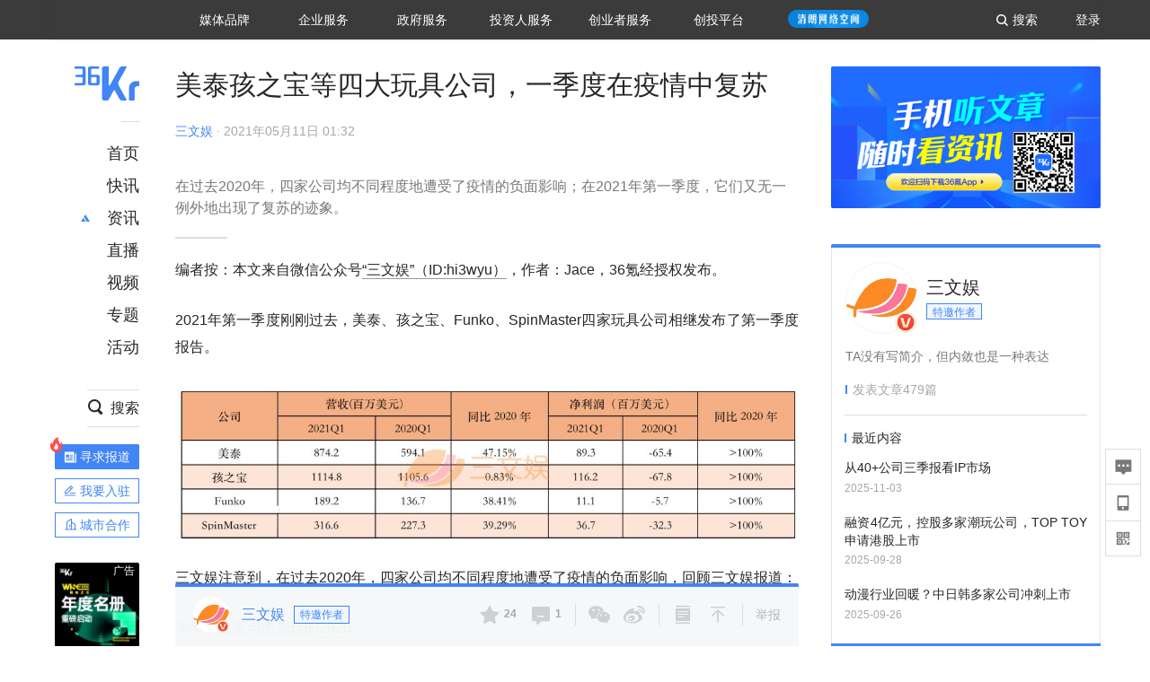

--- FILE ---
content_type: text/html; charset=utf-8
request_url: https://www.36kr.com/p/1219327450222981
body_size: 42194
content:
<!doctype html>
<html data-path="/p/:id">
<head>
    <meta charset="UTF-8">
    <meta name="viewport"
          content="width=device-width, user-scalable=no, initial-scale=1.0, maximum-scale=1.0, minimum-scale=1.0, viewport-fit=cover">
    <meta http-equiv="X-UA-Compatible" content="ie=edge">
    <meta name="og:url" content="https://www.36kr.com/p/1219327450222981"><meta name="og:type" content="article"><meta property="article:published_time" content="2025-11-09T04:16:46+08:00"><meta data-react-helmet="true" name="baidu-site-verification" content="ET7tYDCqIv"/><meta data-react-helmet="true" name="shenma-site-verification" content="8d43b014716644e38cc8fff2051c47a0_1623316092"/><meta data-react-helmet="true" name="360-site-verification" content="b14201a8708468357bd6fab4ad556b78"/><meta data-react-helmet="true" name="sogou_site_verification" content="5ZZdpkOf3U"/><meta data-react-helmet="true" name="renderer" content="webkit"/><meta data-react-helmet="true" name="apple-mobile-web-app-title" content="Title"/><meta data-react-helmet="true" name="apple-mobile-web-app-capable" content="yes"/><meta data-react-helmet="true" name="apple-mobile-web-app-status-bar-style" content="black"/><meta data-react-helmet="true" name="HandheldFriendly" content="True"/><meta data-react-helmet="true" name="MobileOptimized" content="320"/><meta data-react-helmet="true" name="applicable-device" content="pc"/><meta data-react-helmet="true" name="format-detection" content="telephone=no"/><meta data-react-helmet="true" property="og:description" content="在过去2020年，四家公司均不同程度地遭受了疫情的负面影响；在2021年第一季度，它们又无一例外地出现了复苏的迹象。"/><meta data-react-helmet="true" property="og:image" content="https://img.36krcdn.com/20210511/v2_f3f90f7f0cbe4fa08a05c6f6c4a9dd8e_img_png"/><meta data-react-helmet="true" property="og:title" content="美泰孩之宝等四大玩具公司，一季度在疫情中复苏-36氪"/><meta data-react-helmet="true" name="description" content="在过去2020年，四家公司均不同程度地遭受了疫情的负面影响；在2021年第一季度，它们又无一例外地出现了复苏的迹象。"/><meta data-react-helmet="true" name="keywords" content="玩具,孩之宝"/>
    <title data-react-helmet="true">美泰孩之宝等四大玩具公司，一季度在疫情中复苏-36氪</title>
    <link href="//staticx.36krcdn.com/36kr-web/static/app.c582a906.css" rel="stylesheet" />
    <link rel="stylesheet" type="text/css" href="//staticx.36krcdn.com/36kr-web/static/article.b5731980.css">
    
    <link data-react-helmet="true" href="/favicon.ico" rel="shortcut icon" type="image/vnd.microsoft.icon"/><link data-react-helmet="true" rel="dns-prefetch" href="//sta.36krcdn.com"/><link data-react-helmet="true" rel="dns-prefetch" href="//pic.36krcdn.com"/><link data-react-helmet="true" rel="dns-prefetch" href="//static.36krcdn.com"/><link data-react-helmet="true" rel="dns-prefetch" href="//img.36krcdn.com"/><link data-react-helmet="true" rel="dns-prefetch" href="//file.36krcdn.com"/><link data-react-helmet="true" rel="alternate" media="only screen and(max-width: 640px)" href="https://m.36kr.com/p/1219327450222981"/><link data-react-helmet="true" rel="canonical" href="https://36kr.com/p/1219327450222981"/><script data-react-helmet="true" >
      window.WEIXINSHARE = {
        shareTitle: "36氪_让一部分人先看到未来",
        shareImg: "https://img.36krcdn.com/20191024/v2_1571894049839_img_jpg",
        imgUrl: "https://img.36krcdn.com/20191024/v2_1571894049839_img_jpg",
        shareDesc: "36氪为您提供创业资讯、科技新闻、投融资对接、股权投资、极速融资等创业服务，致力成为创业者可以依赖的创业服务平台，为创业者提供最好的产品和服务。"
      }
    </script><script data-react-helmet="true" >
      // sem 统计代码
      var _hmt= _hmt||[];
      (function(){
        var hm = document.createElement("script");
        hm.src = "https://hm.baidu.com/hm.js?1684191ccae0314c6254306a8333d090";
        var s = document.getElementsByTagName("script")[0];
        s.parentNode.insertBefore(hm,s);
      })();
    </script><script data-react-helmet="true" >
      //百度统计代码
      var _hmt = _hmt || [];
      (function () {
          var hm = document.createElement('script');
          hm.src = "https://hm.baidu.com/hm.js?713123c60a0e86982326bae1a51083e1";
          var s = document.getElementsByTagName('script')[0];
          s.parentNode.insertBefore(hm, s);
      })();
    </script><script data-react-helmet="true" >
        // 给百度seo主动推送,  文明确认
        (function () {
          var bp = document.createElement('script');
          var curProtocol = window.location.protocol.split(':')[0];
          if (curProtocol === 'https') {
            bp.src = 'https://zz.bdstatic.com/linksubmit/push.js';
          }
          else {
            bp.src = 'http://push.zhanzhang.baidu.com/push.js';
          }
          var s = document.getElementsByTagName("script")[0];
          s.parentNode.insertBefore(bp, s);
        })();
      </script><script data-react-helmet="true" >
        // 神策统计代码
        (function(para) {
          var p = para.sdk_url, n = para.name, w = window, d = document, s = 'script',x = null,y = null;
          w['sensorsDataAnalytic201505'] = n;
          w[n] = w[n] || function(a) {return function() {(w[n]._q = w[n]._q || []).push([a, arguments]);}};
          var ifs = ['track','quick','register','registerPage','registerOnce','trackSignup', 'trackAbtest', 'setProfile','setOnceProfile','appendProfile', 'incrementProfile', 'deleteProfile', 'unsetProfile', 'identify','login','logout','trackLink','clearAllRegister','getAppStatus'];
          for (var i = 0; i < ifs.length; i++) {
            w[n][ifs[i]] = w[n].call(null, ifs[i]);
          }
          if (!w[n]._t) {
            x = d.createElement(s), y = d.getElementsByTagName(s)[0];
            x.async = 1;
            x.src = p;
            x.setAttribute('charset','UTF-8');
            y.parentNode.insertBefore(x, y);
            w[n].para = para;
          }
        })({
          sdk_url: 'https://static.sensorsdata.cn/sdk/1.12.5/sensorsdata.min.js',
          heatmap_url: 'https://static.sensorsdata.cn/sdk/1.12.5/heatmap.min.js',
          name: 'sa',
          web_url: 'https://data.corp.36kr.com/',
          server_url: "https://36kr.com/global/sensors/sa/sa",
          heatmap:{
            //default 表示开启，自动采集 $WebClick 事件，可以设置 'not_collect' 表示关闭。
            clickmap:'default',
            //default 表示开启，自动采集 $WebStay 事件，可以设置 'not_collect' 表示关闭。
            scroll_notice_map:'default'
          },
          source_type: {
            search: ['//baidu.com', 'cn.bing.com', '//sm.cn', 'quark.sm.cn'],
            social: ['.facebook.com'],
          },
          show_log: false,
        });
        (function(){
          const cookies = {};
          document.cookie.split('; ').forEach((c) => {
            const key = c.split('=')[0];
            const value = c.split('=')[1];
            cookies[key] = value;
          });
          const userid = cookies["userId"];
          const cid = cookies["kr_stat_uuid"];
          if (userid) {
            sa.login(userid);
          } else {
            sa.login(cid);
          }

          sa.quick('autoTrack');
        })();
      </script><script data-react-helmet="true" >
      window.WEIXINSHARE = {
        shareTitle: "美泰孩之宝等四大玩具公司，一季度在疫情中复苏-36氪",
        shareImg: "https://img.36krcdn.com/20210511/v2_f3f90f7f0cbe4fa08a05c6f6c4a9dd8e_img_png",
        imgUrl: "https://img.36krcdn.com/20210511/v2_f3f90f7f0cbe4fa08a05c6f6c4a9dd8e_img_png",
        shareDesc: "在过去2020年，四家公司均不同程度地遭受了疫情的负面影响；在2021年第一季度，它们又无一例外地出现了复苏的迹象。"
      }
    </script><script data-react-helmet="true" >
      (function () {
        var bp = document.createElement('script');
        var curProtocol = window.location.protocol.split(':')[0];
        if (curProtocol === 'https') {
          bp.src = 'https://zz.bdstatic.com/linksubmit/push.js';
        }
        else {
          bp.src = 'http://push.zhanzhang.baidu.com/push.js';
        }
        var s = document.getElementsByTagName("script")[0];
        s.parentNode.insertBefore(bp, s);
      })();
      </script><script data-react-helmet="true" >
        window.onload = function () {
          if (window.appletSa || sessionStorage.getItem('appletSa')) {
            sessionStorage.setItem('appletSa', window.appletSa || sessionStorage.getItem('appletSa'))
            sa.track('MediaPageVIew', {media_event_value: window.appletSa})
          }
        }
      </script><script>var __assign = (this && this.__assign) || function () {
    __assign = Object.assign || function(t) {
        for (var s, i = 1, n = arguments.length; i < n; i++) {
            s = arguments[i];
            for (var p in s) if (Object.prototype.hasOwnProperty.call(s, p))
                t[p] = s[p];
        }
        return t;
    };
    return __assign.apply(this, arguments);
};
// 埋点需求详情 https://shimo.im/sheets/aJg66OpLVX0PGC28/
/*****工具方法*****/
function isNumber(path) {
    return !isNaN(Number(path));
}
function isObj(key) {
    return typeof key === 'object';
}
/**
 * 判断obj中是否有key这个属性
 * @param obj {object}
 * @param key {string}
 */
function objHasKey(obj, key) {
    return obj.hasOwnProperty(key);
}
/**
 * @param {{
  *  control: Boolean,
  *  key: string,
  *  value: string,
  *  data?: obj,
  *  elseValue?: string
  * }} option
  *
  * 参数说明：
  * control 判断条件
  * data 最终返回的对象
  * key 添加到data中的属性
  * value 要添加的值
  * elseValue 如果control不成立，添加到data的值 传入此参数则添加，不传则不会添加
  */
function setProperty(option) {
    var _a = option.data, data = _a === void 0 ? {} : _a, key = option.key, value = option.value, control = option.control, elseValue = option.elseValue;
    if (control) {
        data[key] = value;
    }
    else if (elseValue) {
        data[key] = elseValue;
    }
    return data;
}
function getClass(attributes) {
    var classObj = attributes.class || {};
    return classObj.value || "";
}
var Platform;
(function (Platform) {
    Platform["H5"] = "H5";
    Platform["WEB"] = "web";
})(Platform || (Platform = {}));
;
function judgePlatform(userAgent) {
    if (!userAgent && typeof window !== 'undefined') {
        userAgent = navigator.userAgent;
    }
    if (!userAgent)
        return Platform.WEB;
    if (userAgent.match(/iPad|iPhone/i)) {
        return Platform.H5;
    }
    else if (userAgent.match(/Android/i)) {
        return Platform.H5;
    }
    return Platform.WEB;
}
/*****工具方法end*****/
/**
 * 统计点击跳转外链的数据
 * 包括media_content_id、media_event_value、source_id、media_source
 * @param {String} hrefValue
 */
function externalLink(hrefValue) {
    var data = {};
    var externalLinkList = [
        { pathKey: '/', mediaSourceValue: 'page_home' },
        { pathKey: 'p', mediaSourceValue: 'article' },
        { pathKey: 'newsflashes', mediaSourceValue: 'newsflash', subPathNotNumMediaSourceValue: 'page_newsflashes' },
        { pathKey: 'topics', mediaSourceValue: 'topics' },
    ];
    var pathInfo = new PathInfo(window.location.pathname);
    // 记录外链url
    data.media_content_id = hrefValue;
    // 详情页中（当前地址包含ID），含有外链，发送source_id
    Object.assign(data, setProperty({
        control: isNumber(pathInfo.sub),
        key: 'source_id',
        value: pathInfo.sub,
    }));
    // 地方站 外链记录media_event_value
    if (pathInfo.root === 'local') {
        data.media_event_value = 'local_' + pathInfo.sub;
    }
    return Object.assign(data, genMediaSource(externalLinkList, isNumber(pathInfo.sub)));
}
/**
 * 统计点击跳转www.36kr.com内链的数据
 * 根据主站路由规则,分析点击的地址
 * 收集source_id、media_source、media_event_value、media_content_type、media_content_id
 * @param {String} hrefValue
 * @param {String} className 点击的a标签所带class
 */
function internalLink(hrefValue, className) {
    var pageInfo = new PageInfo(hrefValue);
    var data = {};
    /* 聚合页跳转id */
    Object.assign(data, setProperty({
        control: pageInfo.currentPath.sub && isNumber(pageInfo.currentPath.sub) && pageInfo.destPath.sub && isNumber(pageInfo.destPath.sub),
        key: 'source_id',
        value: pageInfo.currentPath.sub,
    }));
    /* 搜索结果、资讯、地方 */
    Object.assign(data, genMediaEventValue(hrefValue));
    // 文章详情含有跳转链接
    Object.assign(data, setProperty({
        control: pageInfo.currentPath.root === 'p' && isNumber(pageInfo.currentPath.sub) && isNumber(pageInfo.destPath.sub),
        key: 'media_source',
        value: 'article',
    }));
    /* 不同页面，进入详情页 */
    Object.assign(data, intoDetailPage(pageInfo.destPath.sub));
    /* 添加media_conten_type 针对相应页面添加属性 */
    Object.assign(data, genContentTypeAndId(hrefValue, className));
    return data;
}
/**
 * 获取media_event_value统一方法
 * 点击搜索结果list和地方站list跳转到详情页
 * @param currentPath
 * @param subHref
 */
function genMediaEventValue(hrefValue) {
    var data = {};
    var key = 'media_event_value';
    var pageInfo = new PageInfo(hrefValue);
    var genMediaEventValueList = [
        { pathKey: 'search', subPathList: [
                { key: 'articles', value: 'search_articles' },
                { key: 'newsflashes', value: 'search_flashnews' },
                { key: 'video', value: 'search_videos' },
                { key: 'monographic', value: 'search_topics' },
                { key: 'user', value: 'search_writer' },
            ] },
        { pathKey: 'information', subPathList: [
                'web_news', 'contact', 'enterpriseservice', 'happy_life', 'travel',
                'real_estate', 'web_recommend', 'technology', { key: 'zhichang', value: 'web_zhichang' }, 'innovate',
            ] },
        { pathKey: 'local' }
    ];
    for (var _i = 0, genMediaEventValueList_1 = genMediaEventValueList; _i < genMediaEventValueList_1.length; _i++) {
        var pathItem = genMediaEventValueList_1[_i];
        if (pageInfo.currentPath.root === pathItem.pathKey) {
            if (pageInfo.currentPath.root === 'local') {
                // 城市
                data.media_event_value = 'local_' + pageInfo.currentPath.sub;
            }
            else {
                for (var _a = 0, _b = pathItem.subPathList; _a < _b.length; _a++) {
                    var subPathItem = _b[_a];
                    var value = isObj(subPathItem) ? subPathItem.value : subPathItem;
                    var subPathKey = isObj(subPathItem) ? subPathItem.key : subPathItem;
                    if (pageInfo.currentPath.sub === subPathKey) {
                        Object.assign(data, setProperty({
                            control: isNumber(pageInfo.destPath.sub),
                            key: key,
                            value: value,
                        }));
                    }
                }
            }
        }
    }
    return data;
}
/**
 * 不同页面点击详情链接跳转到详情页，添加media_source
 * @param subHref
 */
function intoDetailPage(subHref) {
    var pathInfo = new PathInfo(window.location.pathname);
    var intoDetailPageList = [
        { pathKey: '/', mediaSourceValue: 'page_home' },
        { pathKey: '/video', mediaSourceValue: 'page_video' },
        { pathKey: '/topics', mediaSourceValue: 'page_topics' },
        { pathKey: 'newsflashes', control: isNumber(pathInfo.sub), mediaSourceValue: 'newsflash', subPathNotNumMediaSourceValue: 'page_newsflashes' },
        { pathKey: 'information', mediaSourceValue: 'page_information' },
        { pathKey: 'search', mediaSourceValue: 'page_search' },
        { pathKey: 'Calendar', mediaSourceValue: 'calendar' },
        { pathKey: 'user', mediaSourceValue: 'user' },
        { pathKey: 'motif', mediaSourceValue: 'motif' },
        { pathKey: 'topics', mediaSourceValue: 'topics' },
        { pathKey: 'video', mediaSourceValue: 'video' },
        { pathKey: 'audio', mediaSourceValue: 'audio' },
    ];
    return genMediaSource(intoDetailPageList, isNumber(subHref));
}
/**
 * 获取media_source统一方法
 * 记录从何处跳转到的详情页
 * @param pathList
 * @param control
 */
function genMediaSource(pathList, control) {
    var pathInfo = new PathInfo(window.location.pathname);
    var key = 'media_source';
    var data = {};
    for (var _i = 0, pathList_1 = pathList; _i < pathList_1.length; _i++) {
        var pathItem = pathList_1[_i];
        if (pathInfo.path === pathItem.pathKey) {
            data.media_source = pathItem.mediaSourceValue;
        }
        else if (pathInfo.root === pathItem.pathKey && pathInfo.sub) {
            Object.assign(data, setProperty({
                control: objHasKey(pathItem, 'control') ? pathItem.control : control,
                key: key,
                value: pathItem.mediaSourceValue,
                elseValue: pathItem.subPathNotNumMediaSourceValue || null,
            }));
        }
    }
    return data;
}
/**
 * 记录跳转到的具体内容类型和具体内容id
 * @param hrefValue
 * @param className
 */
function genContentTypeAndId(hrefValue, className) {
    // 设置media_content_type和media_content_id
    var pageInfo = new PageInfo(hrefValue);
    var genContentTypeAndIdList = [
        {
            key: 'p',
            setData: {
                media_content_type: 'article',
                media_content_id: pageInfo.destPath.sub,
            }
        },
        {
            key: 'newsflashes',
            setData: {
                media_content_type: 'flashnews',
                media_content_id: pageInfo.destPath.sub,
            }
        },
        {
            key: 'video',
            setData: {
                media_content_type: 'video',
                media_content_id: pageInfo.destPath.sub,
            }
        },
        {
            key: 'v-video',
            setData: {
                media_content_type: 'video_portrait',
                media_content_id: pageInfo.destPath.sub,
            }
        },
        {
            key: 'topics',
            setData: {
                media_content_type: 'topic',
                media_content_id: pageInfo.destPath.sub,
            }
        },
        {
            key: 'motif',
            setData: {
                media_content_type: (function () {
                    // TODO 这里声明了一个自执行函数，判断是否为商业主题后，给media_conten_type不同的值，可否优化?
                    var isMotifList = pageInfo.currentPath.root === 'motif-catalog' && pageInfo.currentPath.sub === 'recomend';
                    var isHomeEntry = className.includes('businessMotifHome-main-item-top-a');
                    var isBusinessMotif = isMotifList || isHomeEntry;
                    return isBusinessMotif ? 'business_motif' : 'motif';
                })(),
                media_content_id: pageInfo.destPath.sub,
            }
        },
        {
            key: 'user',
            setData: {
                media_content_type: 'user',
                media_content_id: pageInfo.destPath.sub,
            }
        },
        {
            key: 'column',
            setData: {
                media_content_type: 'audio',
                media_content_id: pageInfo.destPath.sub,
            }
        },
    ];
    var data = {};
    if (!isNumber(pageInfo.destPath.sub))
        return data;
    for (var _i = 0, genContentTypeAndIdList_1 = genContentTypeAndIdList; _i < genContentTypeAndIdList_1.length; _i++) {
        var hrefItem = genContentTypeAndIdList_1[_i];
        if (pageInfo.destPath.root === hrefItem.key) {
            data = hrefItem.setData;
        }
    }
    return data;
}
/**
 * 根据高阶组件中，向a标签插入的属性
 * 收集对应的广告信息 和 从哪个具体推荐位跳转到的详情页
 * 对应的广告信息有
 * @param elementTarget 点击的a标签
 */
function genPropertyAccordingToAttribute(elementTarget) {
    // 推荐位跳转到详情页
    var operation_list = elementTarget.getAttribute('sensors_operation_list');
    // 运营位上具体第几帧、第几位、日签的日期
    var index_num = elementTarget.getAttribute('sensors_index_num');
    // 广告事件： 1、曝光  2、点击
    var operate_type = elementTarget.getAttribute('sensors_operate_type');
    // 具体广告位置id
    var position_id = elementTarget.getAttribute('sensors_position_id');
    // 具体广告的plan_id
    var plan_id = elementTarget.getAttribute('sensors_media_content_id');
    var genPropertyAccordingToAttributeList = [
        {
            control: operation_list === 'page_flow' && window.location.pathname === '/',
            key: 'operation_list',
            value: 'latest_articles',
            elseValue: 'page_flow'
        },
        {
            control: operation_list === 'banner',
            key: 'operation_list',
            value: 'banner'
        },
        {
            control: operation_list === 'banner_right',
            key: 'operation_list',
            value: 'banner_right'
        },
        {
            control: operation_list === 'author_latest_article',
            key: 'operation_list',
            value: 'author_latest_article'
        },
        {
            control: operation_list === 'specialtopic_recommend',
            key: 'operation_list',
            value: 'specialtopic_recommend'
        },
        {
            control: operation_list === 'video_recommend',
            key: 'operation_list',
            value: 'video_recommend'
        },
        {
            control: operation_list === 'dailyword',
            key: 'operation_list',
            value: 'dailyword'
        },
        {
            control: operation_list === 'latest_newsflash',
            key: 'operation_list',
            value: 'latest_newsflash'
        },
        {
            control: operation_list === 'business_motif',
            key: 'operation_list',
            value: 'business_motif'
        },
        {
            control: operation_list === 'hotlist',
            key: 'operation_list',
            value: 'hotlist'
        },
        {
            control: operation_list === 'latest_videos',
            key: 'operation_list',
            value: 'latest_videos'
        },
        {
            control: operation_list === 'recommend_motif',
            key: 'operation_list',
            value: 'recommend_motif'
        },
        {
            control: operation_list === 'hot_author',
            key: 'operation_list',
            value: 'hot_author'
        },
        {
            control: operation_list === 'next_card',
            key: 'operation_list',
            value: 'next_card'
        },
        {
            control: index_num,
            key: 'media_index_number',
            value: index_num
        },
        {
            control: operate_type,
            key: 'operate_type',
            value: operate_type
        },
        {
            control: position_id,
            key: 'position_id',
            value: position_id
        },
        {
            control: plan_id,
            key: 'media_content_id',
            value: plan_id
        },
        {
            control: operate_type || position_id,
            key: 'media_content_type',
            value: 'ad'
        },
        {
            control: position_id === '827' || operation_list === 'home_top',
            key: 'operation_list',
            value: 'home_top'
        },
        {
            control: position_id === '817',
            key: 'operation_list',
            value: 'article_bottom'
        },
        {
            control: position_id === '835',
            key: 'operation_list',
            value: 'comment_bottom'
        },
    ];
    var data = {};
    for (var _i = 0, genPropertyAccordingToAttributeList_1 = genPropertyAccordingToAttributeList; _i < genPropertyAccordingToAttributeList_1.length; _i++) {
        var infoItem = genPropertyAccordingToAttributeList_1[_i];
        Object.assign(data, setProperty(infoItem));
    }
    return data;
}
// 暴露给神策api的方法，此方法返回的object，神策会统一收集上报
function manualMain(elementTarget) {
    if (elementTarget.tagName.toLowerCase() !== 'a')
        throw Error('目前只收集点击a标签所跳转的信息');
    // TODO: 需要区分H5还是web
    var data = {
        platform: judgePlatform(window &&
            window.initialState &&
            window.initialState.navigator &&
            window.initialState.navigator.userAgent)
    };
    var attributes = elementTarget.attributes;
    var hrefObj = attributes.href || {};
    var className = getClass(attributes);
    var hrefValue = hrefObj.value || "";
    if ((/(http|ftp|https):\/\//.test(hrefValue) && !hrefValue.includes('36kr.com')) ||
        (/(http|ftp|https):\/\//.test(hrefValue) && hrefValue.includes('36kr.com/api/ad/'))) {
        Object.assign(data, externalLink(hrefValue));
    }
    else {
        var internalLinkHrefValue = hrefValue;
        if (hrefValue.includes('36kr.com'))
            internalLinkHrefValue = hrefValue.split('36kr.com')[1];
        Object.assign(data, internalLink(internalLinkHrefValue, className));
    }
    // 通过标签属性，添加相关信息
    Object.assign(data, genPropertyAccordingToAttribute(elementTarget));
    return data;
}
/**
 * 根据传入的地址生成路径信息
 */
var PathInfo = /** @class */ (function () {
    function PathInfo(path) {
        this.path = path;
        var pathArr = path.split('/').filter(function (x) { return x !== ""; });
        this.root = pathArr[0];
        this.sub = pathArr[1];
    }
    return PathInfo;
}());
// 分析当前地址和传入的地址，生成当前页面的地址信息，方便业务中的数据分析
var PageInfo = /** @class */ (function () {
    function PageInfo(href) {
        this.destPath = __assign({}, new PathInfo(href), new SourcePath(href));
        this.currentPath = __assign({}, new PathInfo(window.location.pathname), new SourcePath(window.location.pathname));
    }
    return PageInfo;
}());
var SourcePath = /** @class */ (function () {
    function SourcePath(href) {
        this.group = SourcePath.groupFn(href);
    }
    SourcePath.groupFn = function (href) {
        var pathInfo = new PathInfo(href);
        if (pathInfo.sub && isNumber(pathInfo.sub)) {
            return 'content';
        }
        else {
            return 'default';
        }
    };
    return SourcePath;
}());
// 区分埋点的“关键事件”
function getCaseKey(data) {
    if (data.hasOwnProperty('operate_type') ||
        data.hasOwnProperty('position_id')) {
        return 'MediaWebAD';
    }
    else {
        return 'MediaWebRead';
    }
}
function coverTagAClickEvent() {
    // document.querySelectorAll('a').forEach(item => {
    document.getElementById('app').addEventListener('click', function (e) {
        // 兼容性处理
        var event = e || window.event;
        var eventPath = event.path || [];
        var target = eventPath.filter(function (x) {
            return x && x.nodeName && x.nodeName.toLocaleLowerCase() === 'a';
        });
        // 判断是否匹配目标元素
        if (target.length !== 0) {
            var elementTarget = target[target.length - 1];
            if (elementTarget.getAttribute('sensors_do_not_send_data'))
                return;
            var targetValue_1 = elementTarget.getAttribute('target');
            var targetHref = elementTarget.getAttribute('href');
            var url_1 = elementTarget.href;
            var data = manualMain(elementTarget);
            if (!targetHref)
                return;
            if (!targetValue_1)
                e.preventDefault();
            if (window.sa && window.sa.track) {
                window.sa.track(getCaseKey(data), data, function () {
                    if (!targetValue_1)
                        location.href = url_1;
                });
            }
            else {
                if (!targetValue_1)
                    location.href = url_1;
            }
        }
    });
    // });
}
// 手动埋点内容
window.onload = function () {
    setTimeout(function () {
        coverTagAClickEvent();
    }, 0);
};

//# sourceMappingURL=main.js.map
</script>
</head>
<body>
<div id="app"><div class="kr-article-box"><div class="box-kr-article-new-y"><div class="kr-layout"><div></div><div class="kr-layout-main clearfloat"><div class="kr-header " style="opacity:1;transform:translateY(-0px)"><div class="kr-header-main "><div class="kr-header-content"><div class="user-login" style="display:none"><img alt="" class="user-pic"/><div class="pull-down"><a class="ellipsis-1 user-name" title="" href="/usercenter/basicinfo" target="_blank" rel="noopener noreferrer"></a><a class="ellipsis-1 " title="账号设置" href="/usercenter/account-password" target="_blank" rel="noopener noreferrer">账号设置</a><a class="ellipsis-1 " title="我的关注" href="/usercenter/follow" target="_blank" rel="noopener noreferrer">我的关注</a><a class="ellipsis-1 " title="我的收藏" href="/usercenter/favorite" target="_blank" rel="noopener noreferrer">我的收藏</a><a class="ellipsis-1 " title="申请的报道" href="/seek-report-new?tabKey=2" target="_blank" rel="noopener noreferrer">申请的报道</a><a class="ellipsis-1 " title="退出登录" target="_blank" rel="noopener noreferrer">退出登录</a></div></div><div class="user-login" style="display:inline-block"><div class="text">登录</div></div><div class="kr-header-search-entry clearfloat"><div class="search-button"><span class="search-icon"></span><span class="search-text weight-bold">搜索</span></div></div><div><ul class="business-nav"><li class="nav-wrapper nav-wrapper-two-col"><div class="sub-nav-wrapper" style="transform:scaleY(0.125);transition-duration:0.6666666666666666s"><div class="sub-nav-item"><a class="sub-nav-name " href="https://img.36krcdn.com/hsossms/20230605/v2_384be8e4c1e942a28cf13a2e427fe211@18900718_oswg78404oswg320oswg320_img_png" target="_blank" rel="noopener noreferrer"><span>36氪Auto</span></a></div><div class="sub-nav-item"><a class="sub-nav-name " href="https://img.36krcdn.com/hsossms/20230605/v2_636063907bdc44389b46e7db9c761a38@18900718_oswg62424oswg320oswg320_img_png" target="_blank" rel="noopener noreferrer"><span>数字时氪</span></a></div><div class="sub-nav-item"><a class="sub-nav-name " href="https://img.36krcdn.com/hsossms/20230210/v2_38d1cdabc8404b00806de58cbedb3b7b_oswg27031oswg320oswg320_img_png" target="_blank" rel="noopener noreferrer"><span>未来消费</span></a></div><div class="sub-nav-item"><a class="sub-nav-name " href="https://img.36krcdn.com/hsossms/20230605/v2_da74c43ba887426f8fbccaede691b844@18900718_oswg76573oswg320oswg320_img_png" target="_blank" rel="noopener noreferrer"><span>智能涌现</span></a></div><div class="sub-nav-item"><a class="sub-nav-name " href="https://img.36krcdn.com/hsossms/20230209/v2_8c2233c88a854c6496ff4f7842a9f9dd_oswg17629oswg320oswg320_img_png" target="_blank" rel="noopener noreferrer"><span>未来城市</span></a></div><div class="sub-nav-item"><a class="sub-nav-name " href="https://img.36krcdn.com/hsossms/20230605/v2_632f36f1c5904a539a1e57efe4497e3a@18900718_oswg63630oswg320oswg320_img_png" target="_blank" rel="noopener noreferrer"><span>启动Power on</span></a></div><div class="sub-nav-item"><a class="sub-nav-name " href="http://letschuhai.com" target="_blank" rel="noopener noreferrer"><span>36氪出海</span></a></div><div class="sub-nav-item"><a class="sub-nav-name " href="https://img.36krcdn.com/hsossms/20230605/v2_89fa42090fae495ca5e45ba921ee42ff@18900718_oswg65306oswg320oswg320_img_png" target="_blank" rel="noopener noreferrer"><span>36氪研究院</span></a></div><div class="sub-nav-item"><a class="sub-nav-name " href="https://img.36krcdn.com/hsossms/20231204/v2_3b8447ffdda24a38a30fd839fd934baa@000000_oswg40121oswg430oswg430_img_jpeg" target="_blank" rel="noopener noreferrer"><span>潮生TIDE</span></a></div><div class="sub-nav-item"><a class="sub-nav-name " href="https://img.36krcdn.com/hsossms/20230605/v2_c4720503500642d294b5be04064ef870@18900718_oswg58529oswg320oswg320_img_png" target="_blank" rel="noopener noreferrer"><span>36氪企服点评</span></a></div><div class="sub-nav-item"><a class="sub-nav-name " href="https://img.36krcdn.com/hsossms/20230209/v2_d6d3f8b57fa04507915c48adf0f9620d_oswg16586oswg320oswg320_img_png" target="_blank" rel="noopener noreferrer"><span>36氪财经</span></a></div><div class="sub-nav-item"><a class="sub-nav-name " href="https://img.36krcdn.com/hsossms/20230605/v2_efc94b0cce7043dbac883c1dfe00c810@18900718_oswg57046oswg320oswg320_img_png" target="_blank" rel="noopener noreferrer"><span>职场bonus</span></a></div><div class="sub-nav-item"><a class="sub-nav-name " href="https://img.36krcdn.com/hsossms/20230209/v2_9eb02027be264174b61b9d49c391ca75_oswg15571oswg320oswg320_img_png" target="_blank" rel="noopener noreferrer"><span>36碳</span></a></div><div class="sub-nav-item"><a class="sub-nav-name " href="https://img.36krcdn.com/hsossms/20230605/v2_86f220b69e164751946d583b5472c857@18900718_oswg97988oswg320oswg320_img_png" target="_blank" rel="noopener noreferrer"><span>后浪研究所</span></a></div><div class="sub-nav-item"><a class="sub-nav-name " href="https://img.36krcdn.com/hsossms/20230209/v2_0c6a697748b54beea356d6e1f1fcec5f_oswg17066oswg320oswg320_img_png" target="_blank" rel="noopener noreferrer"><span>暗涌Waves</span></a></div><div class="sub-nav-item"><a class="sub-nav-name " href="https://img.36krcdn.com/hsossms/20230209/v2_2f845ed16244458d8887a5526c63c6d6_oswg17346oswg320oswg320_img_png" target="_blank" rel="noopener noreferrer"><span>硬氪</span></a></div></div><div class="nav-label "><span>媒体品牌</span></div></li><li class="nav-wrapper "><div class="sub-nav-wrapper" style="transform:scaleY(0.25);transition-duration:0.3333333333333333s"><div class="sub-nav-item"><a class="sub-nav-name " href="https://q.36kr.com" target="_blank" rel="noopener noreferrer"><span>企业号</span></a></div><div class="sub-nav-item"><a class="sub-nav-name " href="https://www.36dianping.com/" target="_blank" rel="noopener noreferrer"><span>企服点评</span></a></div><div class="sub-nav-item"><a class="sub-nav-name " href="https://36kr.com/academe" target="_blank" rel="noopener noreferrer"><span>36Kr研究院</span></a></div><div class="sub-nav-item"><a class="sub-nav-name " href="https://innovation.36kr.com" target="_blank" rel="noopener noreferrer"><span>36Kr创新咨询</span></a></div></div><div class="nav-label "><span>企业服务</span></div></li><li class="nav-wrapper "><div class="sub-nav-wrapper" style="transform:scaleY(0.5);transition-duration:0.16666666666666666s"><div class="sub-nav-item"><a class="sub-nav-name " href="https://www.36kr.com/p/2492318105786505" target="_blank" rel="noopener noreferrer"><span>核心服务</span></a></div><div class="sub-nav-item"><a class="sub-nav-name " href="https://36kr.com/policy" target="_blank" rel="noopener noreferrer"><span>城市之窗</span></a></div></div><div class="nav-label "><span>政府服务</span></div></li><li class="nav-wrapper "><div class="sub-nav-wrapper" style="transform:scaleY(0.16666666666666666);transition-duration:0.5s"><div class="sub-nav-item"><a class="sub-nav-name " href="https://topics.36kr.com/topic/1645523444931974" target="_blank" rel="noopener noreferrer"><span>创投发布</span></a></div><div class="sub-nav-item"><a class="sub-nav-name " href="https://36kr.com/LPlan" target="_blank" rel="noopener noreferrer"><span>LP源计划</span></a></div><div class="sub-nav-item"><a class="sub-nav-name " href="https://36kr.com/VClub" target="_blank" rel="noopener noreferrer"><span>VClub</span></a></div><div class="sub-nav-item"><a class="sub-nav-name " href="https://36kr.com/organization/" target="_blank" rel="noopener noreferrer"><span>VClub投资机构库</span></a></div><div class="sub-nav-item"><a class="sub-nav-name " href="https://36kr.com/topics/1620276089894403" target="_blank" rel="noopener noreferrer"><span>投资机构职位推介</span></a></div><div class="sub-nav-item"><a class="sub-nav-name " href="https://pitchhub.36kr.com/audit-investor" target="_blank" rel="noopener noreferrer"><span>投资人认证</span></a></div></div><div class="nav-label "><span>投资人服务</span></div></li><li class="nav-wrapper "><div class="sub-nav-wrapper" style="transform:scaleY(0.25);transition-duration:0.3333333333333333s"><div class="sub-nav-item"><a class="sub-nav-name " href="https://36kr.com/seek-report-new" target="_blank" rel="noopener noreferrer"><span>寻求报道</span></a></div><div class="sub-nav-item"><a class="sub-nav-name " href="https://img.36krcdn.com/hsossms/20230209/v2_95565530d4d94dc4ad904f3131c7b690_oswg23055oswg320oswg320_img_png" target="_blank" rel="noopener noreferrer"><span>36氪Pro</span></a></div><div class="sub-nav-item"><a class="sub-nav-name " href="https://topics.36kr.com/topic/1961250130199045" target="_blank" rel="noopener noreferrer"><span>创投氪堂</span></a></div><div class="sub-nav-item"><a class="sub-nav-name " href="https://36kr.com/project-form/settled" target="_blank" rel="noopener noreferrer"><span>企业入驻</span></a></div></div><div class="nav-label "><span>创业者服务</span></div></li><li class="nav-wrapper "><div class="sub-nav-wrapper" style="transform:scaleY(Infinity);transition-duration:0s"></div><div class="nav-label "><span>创投平台</span></div></li></ul></div><div class="wise-entry-box"><div class="wise-entry-box-box"><a href="https://36kr.com/topics/799051634713857" class="wise-entry-one" target="_blank" rel="noopener noreferrer"> </a><a href="http://www.bjjubao.org.cn/node_1606.html" class="wise-entry-two" target="_blank" rel="noopener noreferrer"> </a><a href="ttps://36kr.com/topics/799051634713857" class="wise-entry-three" target="_blank" rel="noopener noreferrer"> </a></div></div></div></div></div><div class="main-left"><div class="kr-sider-wrapper fixed " style="transform:translate(0, -0px) translateZ(0);top:44px"><div class="kr-sider "><a href="/" class="go-home clearfloat"><div class="logo"></div></a><div class="kr-sider-shadow-wrapper clearfloat"><div class="line"></div><ul class="kr-channel-nav"><li class="channel-item"><div class="sub-title"><a class="name weight-bold " href="/" id="home">首页</a></div></li><li class="channel-item"><div class="sub-title"><a class="name weight-bold " href="/newsflashes/" id="newsflash">快讯</a></div></li><li class="channel-item"><div class="sub-title"><span class="open-icon close"></span><a class="name weight-bold " href="/information/web_news/" id="information">资讯</a></div><div class="sub-list "><ul class="sub-list-right"><li class="sub-item"><a href="/information/web_recommend/" class="">推荐</a></li><li class="sub-item"><a href="/information/ccs/" class="">财经</a></li><li class="sub-item"><a href="/information/AI/" class="">AI</a></li><li class="sub-item"><a href="/information/aireport/" class="">自助报道</a></li><li class="sub-item"><a class="">城市</a></li></ul><ul class="sub-list-left"><li class="sub-item"><a href="/information/web_news/latest/" class="">最新</a></li><li class="sub-item"><a href="/information/contact/" class="">创投</a></li><li class="sub-item"><a href="/information/travel/" class="">汽车</a></li><li class="sub-item"><a href="/information/technology/" class="">科技</a></li><li class="sub-item"><a href="/information/shuzihua/" class="">专精特新</a></li></ul></div></li><li class="channel-item"><div class="sub-title"><a class="name weight-bold " href="/live/channel" id="liveChannel">直播</a></div></li><li class="channel-item"><div class="sub-title"><a class="name weight-bold " href="/video/" id="video">视频</a></div></li><li class="channel-item"><div class="sub-title"><a class="name weight-bold " href="/topics/" id="special-topic">专题</a></div></li><li class="channel-item"><div class="sub-title"><a class="name weight-bold " href="/activity" id="activity">活动</a></div></li><div class="local-list" style="display:none"><span class="triangle"></span></div></ul><div class="kr-search-entry clearfloat"><div class="search-button"><span class="search-icon"></span><span class="search-text weight-bold">搜索</span></div></div><div class="seek-report-wrap"><span class="hot-icon"></span><a href="/seek-report-new?t=1762633006128" class="seek-report" target="_blank" rel="noopener noreferrer nofollow"><span class="seek-report-icon"></span><span class="seek-report-text">寻求报道</span></a></div><div><div class="i-want-contribution"><span class="i-want-contribution-icon"></span><span class="i-want-contribution-text">我要入驻</span></div></div><a href="/station-business" class="station-business" target="_blank" rel="noopener noreferrer nofollow"><span class="station-business-icon"></span><span class="station-business-text">城市合作</span></a></div></div></div></div><div class="main-right "><div class="kr-layout-content"><div class="kr-article"><div class="kr-article-inner"><div class="article-detail-wrapper-box"><div><div class="article-left-container"><div class="article-content"><div class="article-mian-content"><div class="article-wrapper common-width"><div class="common-width"><div><h1 class="article-title margin-bottom-20 common-width">美泰孩之宝等四大玩具公司，一季度在疫情中复苏</h1><div class="article-title-icon common-width margin-bottom-40"><a class="title-icon-item item-a" href="/user/1288893084" target="_blank" rel="nofollow noopener noreferrer">三文娱</a><span class="title-icon-item item-time"><i>·</i>2021年05月11日 09:32</span></div><div class="summary">在过去2020年，四家公司均不同程度地遭受了疫情的负面影响；在2021年第一季度，它们又无一例外地出现了复苏的迹象。</div></div></div><div class="common-width margin-bottom-20"><div class="common-width content articleDetailContent kr-rich-text-wrapper"><p>编者按：本文来自微信公众号<a target="_blank" rel="noopener noreferrer nofollow" href="https://mp.weixin.qq.com/s/jijKZFvcJ1nQRKc5CIPglQ">“三文娱”（ID:hi3wyu）</a>，作者：Jace，36氪经授权发布。</p>
<p>2021年第一季度刚刚过去，美泰、孩之宝、Funko、SpinMaster四家玩具公司相继发布了第一季度报告。</p>
<p class="image-wrapper"><img data-img-size-val="1080,268" src="https://img.36krcdn.com/20210511/v2_03924fe4805349269c434aafef3a8c20_img_000?x-oss-process=image/format,jpg/interlace,1"></p>
<p>三文娱注意到，在过去2020年，四家公司均不同程度地遭受了疫情的负面影响，回顾三文娱报道：</p>
<p><a target="_blank" rel="noopener noreferrer nofollow" href="http://mp.weixin.qq.com/s?__biz=MzA3NjM4MDM2Mg==&amp;mid=2651755104&amp;idx=1&amp;sn=926340aa9a8ceee8b81f12920681cc18&amp;chksm=849813c5b3ef9ad3e2c9c60643ea77a1485615f94449c70311b6d6e02a784316806fff92c076&amp;scene=21#wechat_redirect">美泰孩之宝与杰克仕的2020</a></p>
<p><a target="_blank" rel="noopener noreferrer nofollow" href="http://mp.weixin.qq.com/s?__biz=MzA3NjM4MDM2Mg==&amp;mid=2651756238&amp;idx=1&amp;sn=3a71b56918434006a429e4446f0e79da&amp;chksm=8498176bb3ef9e7d744eeb110c30237a23be192c1a7bf5641c1633ff3922a628a958e8d63807&amp;scene=21#wechat_redirect">一天收入1.25亿元的乐高，还要在中国开80家门店</a></p>
<p><a target="_blank" rel="noopener noreferrer nofollow" href="http://mp.weixin.qq.com/s?__biz=MzA3NjM4MDM2Mg==&amp;mid=2651756055&amp;idx=1&amp;sn=c6c6ccaf01bcb43368885c0ee9288864&amp;chksm=849817b2b3ef9ea4497f14c0fe0c38d226857bf6e9b6ade571f1e5c28069bde2af007766b850&amp;scene=21#wechat_redirect">美国潮玩上市公司Funko的2020：一年卖出5亿美元玩偶，疫情冲击下求生</a></p>
<p>在2021年第一季度，它们又无一例外地出现了复苏的迹象，主要体现为：</p>
<p>营业收入出现不同幅度的增长，除了孩之宝外，其余三家公司的增长幅度皆在40%左右；净利润全部扭负为正，创造了超过100%的增长幅度。</p>
<p>美泰公司新一季度的财报表现相当亮眼，不仅延续了去年的涨势，还创造出了新的历史记录。</p>
<p class="image-wrapper"><img data-img-size-val="1080,641" src="https://img.36krcdn.com/20210511/v2_00dc0eced7454c9ea6be517bcbd986b8_img_000?x-oss-process=image/format,jpg/interlace,1"></p>
<p>2021年第一季度，美泰净销售额为8.74亿美元，同比增长47%，创下了近25年来最高的季度增长率，即便是跟受到疫情影响前的2019年第一季度比较，增长也高达27%。以绝对美元计算，本季度也是自2015年以来最高的第一季度销售额。</p>
<p>利润方面，调整后净利润为8900万美元，同比增长1.55亿美元。毛利率为47%，提高了350个基点——这意味着美泰公司已经实现了连续11个季度的毛利率同比增长。</p>
<p>孩之宝在2021年也有一个不错的开场。由于疫情的影响，孩之宝在2020年总体业绩出现下滑，直到第四季度才出现了复苏的迹象。2021年第一季度，孩之宝同样保持住增长。</p>
<p class="image-wrapper"><img data-img-size-val="1080,661" src="https://img.36krcdn.com/20210511/v2_f92610a987b2498b85efb644de7cac8e_img_000?x-oss-process=image/format,jpg/interlace,1"></p>
<p>收入方面，第一季度收入11.1亿美元，同比增长1%，主要受到消费品部门和数字游戏部门的提振作用，两个部门在本季度分别实现14%和15%的增长。</p>
<p>利润方面，营业利润增长至1.47亿美元，占据营业收入的13.2%，净收入1.16亿美元，同比去年，这两个数字都仅仅是负数，这意味着在本季度孩之宝公司的利润实现了超过100%的增长幅度。</p>
<p>美国潮玩公司Funko所经历的剧情与孩之宝相似，在2020年第四季度出现业绩复苏之后，在2021年第一季度便迎来了超过预期的业绩表现。</p>
<p class="image-wrapper"><img data-img-size-val="1080,661" src="https://img.36krcdn.com/20210511/v2_b147775969f44370a41d5a93b6aa7523_img_000?x-oss-process=image/format,jpg/interlace,1"></p>
<p>收入方面，第一季度销售额达到1.89亿美元，同比增长38%，远远超出预期；利润方面，净利润同比去年增长1920万美元，达到2980万美元，净利润率为15.7%，同比去年提升了790个基点。</p>
<p>Funko第一季度优异的表现主要归功于欧洲市场早于预期的复苏，以及直接面向消费者的渠道高于预期的销售额。</p>
<p>加拿大玩具公司SpinMaster也成功延续了疫情前的上升趋势。</p>
<p class="image-wrapper"><img data-img-size-val="1080,663" src="https://img.36krcdn.com/20210511/v2_8e45d9ca95404d9caf923ad4b1aab5ab_img_000?x-oss-process=image/format,jpg/interlace,1"></p>
<p>收入方面，SpinMaster第一季度营收3.17亿美元，同比去年2.27亿美元，增长39.3%，主要得益于实体产品销量上升的推动。</p>
<p>利润方面，本季度净利润为0.37亿美元，占据收入的11.6%，而这一数字在去年第一季度，还仅仅是负数。在SpinMaster公司看来，这已经是一个相当不错的开局。</p>
<h2><strong>美泰：各品类创纪录增长，北美仍领风骚</strong></h2>
<p>美泰公司的产品主要有四大类别：玩偶，婴儿学步与学前教育，汽车以及活动人偶、积木、游戏及其他类别。在刚刚过去的2021年第一季度里，美泰公司实现创纪录的增长，各个品类的业绩都贡献了不容忽视的力量。</p>
<p class="image-wrapper"><img data-img-size-val="554,246" src="https://img.36krcdn.com/20210511/v2_b1d776b00d58476993dd292d05531730_img_000?x-oss-process=image/format,jpg/interlace,1"></p>
<p>玩偶类产品增长最为强劲，以固定汇率计算，同比增长68%。这主要得益于芭比娃娃、精灵系列产品持续受到追捧，以及“波利口袋”和“美国女孩”皆实现了两位数增长。</p>
<p>芭比娃娃在1959年面世，开始为全世界的女孩编织梦境，流行60年后热度丝毫不减。2021年第一季度销售额为2.76亿美元，同比增长86%，批发销售额同比增长66%。根据NPD的数据，芭比娃娃在第一季度依然牢牢占据全球娃娃销量第一名的地位。</p>
<p>“美国女孩”推出仅4年，意在通过玩偶和书籍向女孩子们传授宝贵的人生经验与生活方式。其在2020年第四季度首次扭转颓势，实现9%的小幅增长，本季度成功维持了增长势头，同比增长22%。</p>
<p>活动人偶、积木、游戏及其他类别的产品销量同样亮眼，以固定汇率计算，同比增长66%。游戏类产品同比增长25%，这已经是该品类产品连续第9个季度的同比增长。</p>
<p>其中，UNO纸牌表现尤其出色，在即将迎来50岁生日之际，依然是全球排名第一的纸牌游戏。在精灵宝可梦以及MEGA积木的推动下，积木类产品实现46%的增长。活动人偶本季度同比增长101%，主要得益于《侏罗纪世界》《世界大战》和《宇宙之王》等大IP的推动。</p>
<p class="image-wrapper"><img data-img-size-val="554,426" src="https://img.36krcdn.com/20210511/v2_9deece0dffdf48ce9520f25e85c8b73a_img_000?x-oss-process=image/format,jpg/interlace,1"></p>
<p>汽车类玩具贡献了美泰公司第二大销售额——2.15亿美元，在固定汇率下，同比增长15%。其主要受到“风火轮”和“火柴盒”的推动，两种玩具都以两位数的速度增长。</p>
<p>其中，风火轮第一季度销售额为1.85亿美元，占据汽车类玩具总销售额的86%，同比增长16%。根据NPD数据，风火轮常年占据全球汽车玩具中头号玩具的交椅。</p>
<p>婴儿学步与学前教育在本季度实现1.83亿美元销售额，以固定汇率计算，同比增长29%。</p>
<p>“托马斯和他的朋友们”和“费雪”玩具是推动该品类增长的两大重要引擎，共同创下1.72亿美元的销售额，贡献了该品类绝大部分的营收。前者同比增长同比增长5%，后者同比增长36%。</p>
<p class="image-wrapper"><img data-img-size-val="1080,247" src="https://img.36krcdn.com/20210511/v2_38275509d67845e49ecf47280dfc526f_img_000?x-oss-process=image/format,jpg/interlace,1"></p>
<p>从收入的地区来源看，美泰公司在全球各个地区的业绩都实现了两位数的增长。北美仍然是主力市场，贡献了5.12亿美元的销售额，比公司总销售额的一半还多，同比增长67%。其次是EMEA地区（欧洲、中东、非洲），销售额为2.91亿美元，同比增长32%。刨除汇率变动的影响，拉丁美洲和亚太市场分别同比增长16%。</p>
<p class="image-wrapper"><img data-img-size-val="554,224" src="https://img.36krcdn.com/20210511/v2_22f64dbb3ce448c09a3724f48a997de6_img_000?x-oss-process=image/format,jpg/interlace,1"></p>
<p>美泰公司第一季度的表现远远超出了市场预期，批发总额增长30%以上，明显超过了行业增速。根据NPD的数据，在所有地区的强劲表现的推动下，美泰全球市场份额实现了连续三个季度的上升。</p>
<p>超预期的表现使管理层也信心大振，公司CEO Ynon Kreiz在财报电话会上表示：“出色的第一季度业绩清楚地表明，我们在新制定的战略路线上取得了重大的、持续的进展。从短期来看，我们正在通过优化我们的运营来提高盈利能力，通过发展我们的强势品牌和扩大我们的品牌组合来加速收入增长。在中长期，我们将继续通过特许经营管理、在线零售和电子商务，在获取IP的全部价值方面取得进展。”</p>
<p>拓宽销售渠道仍然是重中之重。上一季度的表现也倚重所有销售渠道尤其是电子商务的强劲表现。第一季度通过电商销售同比增长58%，占本季度销售总量28%。在中长期，美泰将继续加快在这一战略渠道上的进展。</p>
<p>打造更多有价值的IP是未来业绩增长的持续推动力，为此，美泰公司将持续在内容方面发力。近日，美泰宣布将于环球影业和One Race Film制作第12部真人电影《摇滚、袜子、机器人》；同时，美泰开发了名为“芭比时尚之战”的真人秀节目，设计师们将在节目中争夺为芭比设计服装的机会；最新的芭比系列动画片《芭比娃娃和切尔西:失落的生日》也已在Netflix上首映。</p>
<h2><strong>孩之宝：消费品是主力，变形金刚成最佳品牌</strong></h2>
<p>目前，孩之宝运营的品牌包括特许经营品牌、合作品牌、游戏、新兴品牌和电视电影和娱乐。公司在第一季度保持复苏的趋势，从品牌组合来看，主要是受到特许经营品牌、合作品牌和新兴品牌的提振作用，分别同比增长24%、3%和11%。</p>
<p class="image-wrapper"><img data-img-size-val="1080,379" src="https://img.36krcdn.com/20210511/v2_baccae56dd914bc4aaa97678f2298c5c_img_000?x-oss-process=image/format,jpg/interlace,1"></p>
<p>特许经营品牌增长24%，旗下包括《万智牌》《培乐多》《NERF》《变形金钢》和《淘气宝贝》。其中，《变形金刚》在全球的销售额增长近40%，成为本季度最佳品牌，这主要得益于eOne团队在《变形金刚》故事上的创新。去年12月30日，最新的《变形金刚：赛博坦之战》在Netflix上发布，一定程度上推动了本季度相关产品的销量。</p>
<p>合作品牌受到漫威与星球大战等热门IP的影响，实现了3%的增长；新兴品牌在FURreal Friends、Supersoaker和GI Joe的带动下，实现11%的增长。电视、电影和娱乐方面，由于疫情封锁，本季度尚未创造任何电影收入，同比去年收入大幅度下滑。</p>
<p>游戏类品牌一直备受行业和消费者的关注，按照上述品牌组合分类，游戏品牌有3%的小幅下滑。而将《万智牌》《大富翁》等特许经营的游戏品牌计算在内，整个游戏业务创造了3.65亿美元的收入，同比增长7%。</p>
<p>值得一提的是，在2021年第一季度，孩之宝首次以新的部门结构展示收入。一改以往按照美国和加拿大、国际、娱乐、许可和数字、eOne四个部门分类，从本季度起将按照消费品、威世智和数字游戏、娱乐三个部门分别展示营收。</p>
<p class="image-wrapper"><img data-img-size-val="1080,387" src="https://img.36krcdn.com/20210511/v2_9871b5b678ec44af8ead34ca4a4ac85f_img_000?x-oss-process=image/format,jpg/interlace,1"></p>
<p>消费品部门增长14%，主要得益于全球各个区域的消费品的需求强劲。以美国和欧洲为首的市场增长强势，同比增幅为13%和20%；亚太和拉丁美洲市场也有所增长，增幅为11%和16%。同时外汇变动为收入带来900万美元的利好影响。</p>
<p class="image-wrapper"><img data-img-size-val="1080,312" src="https://img.36krcdn.com/20210511/v2_dcc68098600040ef8b6afbd92385c90e_img_000?x-oss-process=image/format,jpg/interlace,1"></p>
<p>威世智和数字游戏的收入在本季度增长了15%。该部门持有两个主要的品牌《万智牌》和《龙与地下城》。据孩之宝CFO Deb Thomas在第一季度财报电话会议上透露，两个品牌皆实现了两位数的增长。这主要是因为两款游戏的实体桌游持续受到追捧的同时，团队在数字领域的发力。例如，《龙与地下城》授权的数字游戏收益也有所增长。</p>
<p>娱乐部门的收入下降了32%，正如前文所说，主要归咎于疫情封锁下电视和电影业务的不景气。Deb Thomas对与该部门的业务仍然持有信心：“鉴于娱乐产品交付时间的特殊性，我们每个季度的收入都会有差异，但我们的全年计划仍然是在这一领域实现两位数的增长。”</p>
<p class="image-wrapper"><img data-img-size-val="554,371" src="https://img.36krcdn.com/20210511/v2_4e63833e6be347c991df25d53be72ba2_img_000?x-oss-process=image/format,jpg/interlace,1"></p>
<p>另外，孩之宝CEO Brian Goldner还在财报电话会议上宣布了一项决议——将以3.85亿美元出售eOne的音乐业务。eOne业务则是2019年8月以33亿英镑（约合人民币285亿元）价格收购的原世界知名娱乐公司Entertainment One(eOne)的业务，该公司坐拥“小猪佩奇”等知名大热IP。此时剥离音乐业务，主要出于强化核心业务的考量，Brian Goldner表示：“虽然我们计划继续与该音乐集团合作，包括音乐监督和多个品牌的音乐版权开发，但音乐并非我们收购eOne的主要动力。作为一家戏剧和娱乐公司，我们继续专注于我们品牌蓝图的核心战略元素。”</p>
<h2><strong>Funko：Top10 IP贡献三成收入，人偶玩具创收80%</strong></h2>
<p>2020年，在疫情影响下的Funko公司过得并不舒坦，业绩出现全面下滑，直到第四季度才出现轻微的复苏趋势。2021年第一季度，这样的趋势进一步明显，从IP、销售地区、产品类型以及旗下品牌来看，都出现了欣欣向荣的复苏迹象。</p>
<p>在IP方面，Funko将已经运用到产品上的IP定义为“活跃IP”（active properties）。2021年第一季度，Funko拥有的衍生品来自762个IP，内容覆盖电影、电视、动画、体育、游戏、音乐等多个领域。相比去年同期681个，增长了12%。同时，每个IP带来的平均净销售额也从去年同期的20.1万美元增长至24.8万美元，增幅达24%。</p>
<p>Funko对知名IP相当倚重。在2021年第一季度，销量排名前10的IP占据了贡献了30%的销售额。排名第一的“罗曼达人”凭一己之力占据4%的份额。不过这一比例相比过去一年的成绩有所减轻。“罗曼达人”字2020年第二季度开始，就是Funko公司位列销售额第一的IP，去年三个季度分别占据了净销售额的6%-9%。在本季度公司销售额整体上升的背景下，头部IP占据销售份额反而有所下降。由此可见，Funko公司在IP多样化与盈利能力方面，有所改善。</p>
<p class="image-wrapper"><img data-img-size-val="554,307" src="https://img.36krcdn.com/20210511/v2_c46b038893d8488588049e2ef789afe2_img_000?x-oss-process=image/format,jpg/interlace,1"></p>
<p>在产品种类上，人偶类产品依然是销售主力。2021年第一季度，人偶类产品卖出1.51亿美元的销售额，几乎占据总销售额的80%。其他品类的产品，诸如IP周边服装、配饰、玩具等卖出0.39亿美元，贡献了剩下20%的销售额。而无论是作主力的人偶玩具，还是其他产品，在本季度都实现了幅度明显的销量上升，分别同比增长35%和52%。</p>
<p>在产品品牌组合上，Pop！和Loungefly两大主要品牌共同带来了超过90%的收入。其中，Pop！小收入1.5亿美元，占据近80%的净销售额；Loungefly在第一季度卖出0.25亿美元，占据销售额的13%。得益于Funko在拓宽授权组合上的发力，两个品牌在本季度分别实现了33%和82%的显著增长。另外，其他品牌诸如棋类游戏、新人物等，在本季度也实现了41%的增长。</p>
<p class="image-wrapper"><img data-img-size-val="554,281" src="https://img.36krcdn.com/20210511/v2_bba60b939a6c418da5f2220755f7ddd6_img_000?x-oss-process=image/format,jpg/interlace,1"></p>
<p>从地区收入来看，美国市场依然是最主要市场，贡献了超过70%的收入。得益于第三方交易和直面消费者的电商增长，以及国内专卖店的复苏，本季度美国市场增长39%。欧洲消费者需求以超出预期的速度复苏也带来了该市场远超预期的净销售人。第一季度，欧洲市场卖出0.39亿美元，同比增长55%。其他地区所占总销售额的份额不足10%，业绩表现基本与去年持平。</p>
<p class="image-wrapper"><img data-img-size-val="554,231" src="https://img.36krcdn.com/20210511/v2_dc2c28944a174eb799e029528a39fc0f_img_000?x-oss-process=image/format,jpg/interlace,1"></p>
<p>作为一家依赖IP热度贩卖收藏品的公司，Funko并不打算局限于实体产品。在未来，将深入NFT（Non-Fungible Token）的新兴数字艺术品市场，希望通过销售独一无二的数字收藏品来满足消费者的收藏爱好。最近，Funko宣布大量收购TokenWave股权，此举有利于加快进入NFT市场的步伐，拓宽公司产品，尤其是数字收藏品业务。</p>
<h2><strong>SpinMaster：卖玩具是主业，“汪汪队”最吸金</strong></h2>
<p>“没有困难的工作，只有勇敢的狗狗。”这句火出圈的流行语正是来自有SpinMaster制作的动画片《汪汪队立大功》。它一经的推出，便大获成功，成为炙手可热的IP被运用在了各种玩具产品上，助推了SpinMaster近几年的业绩。</p>
<p>SpinMater公司营业收入主要来自三个部门：玩具、娱乐与授权、数字游戏。</p>
<p class="image-wrapper"><img data-img-size-val="1080,655" src="https://img.36krcdn.com/20210511/v2_9d569b6ff1234014ad49b010784379f4_img_000?x-oss-process=image/format,jpg/interlace,1"></p>
<p>玩具业务仍然是重中之重，贡献了超过80%的销售额。第一季度卖出2.56亿美元，相同比去年增长52.4%，增幅达21.6%。SpinMaster销售的玩具包括男童，户外，学前儿童和女童，活动、游戏、解密及毛绒玩具四个类别的产品。</p>
<p class="image-wrapper"><img data-img-size-val="1080,269" src="https://img.36krcdn.com/20210511/v2_cd755eaa45284fa1b1da09819e8cbb75_img_000?x-oss-process=image/format,jpg/interlace,1"></p>
<p>受到《汪汪队立大功》和Present Pets高销量的推动，学龄前儿童和女童的销售额增加了0.24亿美元，达到0.97万美元，增幅33.0%；活动、游戏&amp;谜题和毛绒产品的总销售额同比增加9.2%，达到0.87亿美元，这主要得益于魔方和Inkfluencer的销量以及Games &amp; puzzle系列游戏的销量增长；户外产品同样增长明显，同比增加近50%，达到4200万美元；收到Monster Jam大脚怪、爆丸、Tech Deck手指滑板等颇受男孩子喜爱的热门IP推动，男童玩具部门在本季度也实现了12%的增长。</p>
<p class="image-wrapper"><img data-img-size-val="554,309" src="https://img.36krcdn.com/20210511/v2_d7052343a2cb4ba885e8355fbce207ab_img_000?x-oss-process=image/format,jpg/interlace,1"></p>
<p>地区上来看，世界各个区域的销售额都实现了明显的正向增长。从占比上来看，北美仍然是SpinMaster最重要的市场，贡献了超过一半的销售额。2021年第一季度北美市场占比有所下降，包括欧洲和世界其他地区在内的国际市场销售额占比增长了1.8%至42.1%，上年同期为40.3%。</p>
<p class="image-wrapper"><img data-img-size-val="1080,234" src="https://img.36krcdn.com/20210511/v2_6324be1a5cc74dd4b4b25e81b15eadc2_img_000?x-oss-process=image/format,jpg/interlace,1"></p>
<p>除去玩具品类，娱乐与授权、数字游戏部门带来的收益也同比增长了178.5%，达到6100万美元。这主要得益于卡通冒险类游戏Toca Life World下载量的上升，以及儿童教育类游戏Sago Mini订阅用户数的增加。</p>
<p>关于未来，SpinMaster将继续专注于打造常青IP内容，增加在新兴市场的国际销售，并确立在数字游戏领域的主导地位。第一季度不错的开局振奋了SpinMaster信心，公司管理层预计：“2021年销售额相较于2020年，将实现高个位数的增长。”</p></div></div><div class="common-width"><div class="article-footer-txt"><p>该文观点仅代表作者本人，36氪平台仅提供信息存储空间服务。</p></div></div></div></div></div><div class="ad87-box"></div><div class="thumb-up-box"><div class="thumb-inner"><div class="thumb-wrapper"><div class="backgroundImg-box-wrapper"><div class="backgroundImg-box showNormal"><span class="kr-article-tranistion-thumb  normalColor">+1</span><div class="thumbNum normalColor">3</div></div></div><p class="txt">好文章，需要你的鼓励</p></div></div></div><div class="navbar-wrapper"><div class="navbar-inner-box"><div class="kr-card"><div class="top-line" style="height:4px"></div><div class="kr-card-content article-detail-navbar"><div class="wrapper" style="width:100%;height:70px"><div class="inner"><a class="author-avrtar" href="/user/1288893084" target="_blank" rel="noopener noreferrer"><div class="kr-avatar author-avatar-img" style="background-image:url(https://img.36krcdn.com/20200402/v2_30f558513e0845238cbf0616067c93ce_img_000?x-oss-process=image/resize,w_300)"><i class="kr-avatar-v " style="width:14px;height:14px;background-image:url(//staticx.36krcdn.com/36kr-web/static/ic_authentication_currency@3x.ad22d0c4.png)"></i></div></a><a class="author-name" href="/user/1288893084" target="_blank" rel="noopener noreferrer">三文娱</a><span class="author-level">特邀作者</span><div class="actions-Items"><div class="items-inner"><div class="item item1"><span class="item-collection-action item-common  "><b class="favorite-count item-count-common">24</b><i class="collect-icon item-icon">收  藏</i><span class="count-animation-collect ">+1</span><span class=""></span></span><span class="item-tocomment-action item-common "><b class="comment-count item-count-common">1</b><i class="tocomment-icon item-icon">评  论</i></span></div><div class="item item2"><span class="item-share-weixin item-common"><span class="weixin-icon item-icon"><div class="kr-default-img-no-logo weixin-code"></div><i class="weixin-txt">打开微信“扫一扫”，打开网页后点击屏幕右上角分享按钮</i></span></span><a class="item-share-weibo item-common" href="https://service.weibo.com/share/share.php?appkey=595885820&amp;url=https://36kr.com/p/1219327450222981&amp;title=美泰孩之宝等四大玩具公司，一季度在疫情中复苏" target="_blank" rel="noopener noreferrer nofollow"><i class="weibo-icon item-icon">微  博</i></a></div><div class="item item3"><span class="item-pure-action item-common"><i class="pure-icon item-icon">沉浸阅读</i></span><span class="item-backtop-action item-common"><i class="totop-icon item-icon">返回顶部</i></span></div><div class="item item4"><span class="item-report">举报</span></div></div></div></div></div></div></div></div></div><div></div><div class="kr-article-commitbox-left-navbar-bottom"><div class="kr-plugin-comment " title="参与评论"><div class="comment-part"><div class="comment-part-title"><div class="kr-column-title"><span class="kr-column-title-icon"></span><span class="kr-column-title-text weight-bold">参与评论</span></div></div><div class="comment-input-content"><div class="comment-input-wrapper"><div class="comment-input-nologin">评论千万条，友善第一条</div></div><div class="comment-control"><div class="comment-control-nologin"><a class="login-link">登录</a>后参与讨论</div><span class="comment-control-submit"><span>提交评论</span></span><span class="length-tip">0/1000</span></div></div></div></div></div><div class="ad817-box"></div><div class="relate-articles"><div class="relate-articles-inner-wrapper"><div class="kr-column-title"><span class="kr-column-title-icon"></span><span class="kr-column-title-text weight-bold">你可能也喜欢这些文章</span></div><div class="data-list"><div class="list-item"><a class="article-item-pic" href="/p/3527181354933121" target="_blank"><div class="kr-default-img-no-logo scaleBig"></div></a><a class="article-item-title" href="/p/3527181354933121" target="_blank">维梧资本付山：长期看好港股新药资产，中国系统集成优势正爆发 | 36氪专访</a></div><div class="list-item"><a class="article-item-pic" href="/p/3542386241138818" target="_blank"><div class="kr-default-img-no-logo scaleBig"></div></a><a class="article-item-title" href="/p/3542386241138818" target="_blank">一场关于人工智能当下与未来的对话</a></div><div class="list-item"><a class="article-item-pic" href="/p/3536970665040768" target="_blank"><div class="kr-default-img-no-logo scaleBig"></div></a><a class="article-item-title" href="/p/3536970665040768" target="_blank">先工厂后家庭，美的「家电机器人化」预计1-2年内实现规模化应用｜最前线</a></div><div class="list-item"><a class="article-item-pic" href="/p/3537060869970817" target="_blank"><div class="kr-default-img-no-logo scaleBig"></div></a><a class="article-item-title" href="/p/3537060869970817" target="_blank">CEO锦囊·X计划丨对话贝陪科技创始人黄缨宁：当AI成为孩子的“童年玩伴”，我们该焦虑还是拥抱？</a></div><div class="list-item"><a class="article-item-pic" href="/p/3528611660307588" target="_blank"><div class="kr-default-img-no-logo scaleBig"></div></a><a class="article-item-title" href="/p/3528611660307588" target="_blank">单品众筹破千万美金，智能投影仪赛道杀出一匹深圳黑马｜Insight全球</a></div><div class="list-item"><a class="article-item-pic" href="/p/3528346634280068" target="_blank"><div class="kr-default-img-no-logo scaleBig"></div></a><a class="article-item-title" href="/p/3528346634280068" target="_blank">1秒上手、30秒成曲，LiberLive首创高动态采样合成系统Liber AOS｜最前线</a></div><div class="list-item"><a class="article-item-pic" href="/p/3525646095342724" target="_blank"><div class="kr-default-img-no-logo scaleBig"></div></a><a class="article-item-title" href="/p/3525646095342724" target="_blank">B2轮融资超10亿，国内头部MicroLED厂商乘上智能眼镜东风｜硬氪独家</a></div><div class="list-item"><a class="article-item-pic" href="/p/3517360668204167" target="_blank"><div class="kr-default-img-no-logo scaleBig"></div></a><a class="article-item-title" href="/p/3517360668204167" target="_blank">奢侈科技品牌BUTTONS与特斯联合作，发布首款搭载HALI智能体的影音机器人｜最前线</a></div><div class="list-item"><a class="article-item-pic" href="/p/3510172974766979" target="_blank"><div class="kr-default-img-no-logo scaleBig"></div></a><a class="article-item-title" href="/p/3510172974766979" target="_blank">上海具身基金领投、理想出手，具身触觉企业完成亿元融资｜硬氪首发</a></div></div></div></div><div id="_popIn_recommend"></div></div><div class="article-right-container"><div class="app-track-card"><div class="qrcode-wrapper "><span class="qrcode-img"><span data-adaption="cover" style="display:block;height:100%;width:100%;background-position:center;background-repeat:no-repeat;background-size:cover;overflow:hidden;background-image:url(//staticx.36krcdn.com/36kr-web/static/new_qr_img.72d61993.png?x-oss-process=image/resize,p_5/blur,r_3,s_2)"><img id="h_586db3f4" data-server-render="true" style="height:100%;width:100%;object-fit:cover;transition:all .3s;opacity:0;display:block" src="//staticx.36krcdn.com/36kr-web/static/new_qr_img.72d61993.png?x-oss-process=image/resize,p_5/blur,r_3,s_2" alt=""/></span></span></div></div><div class="list-author-wrapper"><div class="kr-card"><div class="top-line" style="height:4px"></div><div class="kr-card-content "><div class="author-detail-info " style="padding-bottom:"><div class="author-detail-info-header clearfix"><a href="/user/1288893084" target="_blank" rel="noopener noreferrer"><div class="kr-avatar author-avatar" style="background-image:url(https://img.36krcdn.com/20200402/v2_30f558513e0845238cbf0616067c93ce_img_000?x-oss-process=image/resize,w_300)"><i class="kr-avatar-v " style="width:24px;height:24px;background-image:url(//staticx.36krcdn.com/36kr-web/static/ic_authentication_currency@3x.ad22d0c4.png)"></i></div></a><div class="info-header-text"><div class="clearfix"><div><a class="author-name ellipsis-1 active" href="/user/1288893084" target="_blank" rel="noopener noreferrer">三文娱</a></div></div><div class="author-role-wrapper" style="margin-top:3px"><span class="author-role ">特邀作者</span></div></div></div><p class="author-description">TA没有写简介，但内敛也是一种表达</p><div class="author-detail-info-footer"><div class="author-article-count"><i></i><span>发表文章<!-- -->479<!-- -->篇</span></div></div><div class="author-wrapper"><div class="inner-wrapper"><div class="section"><h3 class="section-h3">最近内容</h3><div class="author-itemslist"><div class="item-wrapper-box"><a target="_blank" rel="noopener noreferrer " class="item-title" href="/p/3533235824368515" sensors_operation_list="author_latest_article">从40+公司三季报看IP市场</a><div class="item-related-info"><span class="time item">2025-11-03</span></div></div></div><div class="author-itemslist"><div class="item-wrapper-box"><a target="_blank" rel="noopener noreferrer " class="item-title" href="/p/3484659224845189" sensors_operation_list="author_latest_article">融资4亿元，控股多家潮玩公司，TOP TOY申请港股上市</a><div class="item-related-info"><span class="time item">2025-09-28</span></div></div></div><div class="author-itemslist"><div class="item-wrapper-box"><a target="_blank" rel="noopener noreferrer " class="item-title" href="/p/3482297020455813" sensors_operation_list="author_latest_article">动漫行业回暖？中日韩多家公司冲刺上市</a><div class="item-related-info"><span class="time item">2025-09-26</span></div></div></div></div></div><div class="footer"><a class="footer-a" href="/user/1288893084" target="_blank" rel="noopener noreferrer " sensors_operation_list="author_latest_article"><span>阅读更多内容，狠戳这里</span></a></div></div></div></div></div></div><div class="article-803-ad-wrappper"></div><div class="article-814-ad-wrappper"></div><div><div class="article-OrganArticle-wrappper"></div><div class="article-Enterprise-wrappper"><div class="kr-article-enterprise-cards-wrapper"><div style="margin-bottom:40px"><div class="kr-card"><div class="top-line" style="height:4px"></div><div class="kr-card-content "><div class="kr-article-enterprise"><div class="line"></div><header><h2 class="title weight-bold">提及的项目</h2></header><a class="go-to-list" href="https://pitchhub.36kr.com/projects" target="_blank">查看项目库</a><div class="card-list"><div><a class="kr-article-enterprise-item" href="https://pitchhub.36kr.com/project/1678234967421957" target="_blank"><div class="kr-article-enterprise-item-img-box"><div class="kr-default-img-no-logo "></div></div><div class="kr-article-enterprise-item-title"><h3>三文娱</h3><div></div></div></a></div><div><a class="kr-article-enterprise-item" href="https://pitchhub.36kr.com/project/2072103613202690" target="_blank"><div class="kr-article-enterprise-item-img-box"><div class="kr-default-img-no-logo "></div></div><div class="kr-article-enterprise-item-title"><h3>元计算</h3><div></div></div></a></div><div><a class="kr-article-enterprise-item" href="https://pitchhub.36kr.com/project/2316660564199945" target="_blank"><div class="kr-article-enterprise-item-img-box"><div class="kr-default-img-no-logo "></div></div><div class="kr-article-enterprise-item-title"><h3>UNO</h3><div></div></div></a></div><div><a class="kr-article-enterprise-item" href="https://pitchhub.36kr.com/project/2144486368019715" target="_blank"><div class="kr-article-enterprise-item-img-box"><div class="kr-default-img-no-logo "></div></div><div class="kr-article-enterprise-item-title"><h3>侏罗纪</h3><div></div></div></a></div></div><div class="show-full-list">展开更多</div></div></div></div></div></div></div></div><div class="kr-recom-enterprise-article"></div><div id="article-detail-right-qifu"></div><div id="article-detail-right-qifu-script"></div><div class="kr-article-follow"><div class="article-follow-content"><div class="next-card-wrapper-box"><div class="kr-card"><div class="top-line" style="height:4px"></div><div class="kr-card-content "><div class="next-cart-wrapper" style="padding:15px"><h3 class="header" style="font-size:16px;line-height:25px">下一篇</h3><div class="section"><div class="section-title section-item ellipsis-2" style="font-size:14px;line-height:25px"><a href="/p/1219368134840968" target="_blank" rel="noopener noreferrer " class="section-title-a ellipsis-2" sensors_operation_list="next_card">李东生“强娶”成功，奥马电器即将剥离金融业务</a></div><p class="section-brief section-item ellipsis-2">TCL实业CEO，TCL家电集团董事兼总经理都已进入奥马电器董事会，公司称未来将聚焦奥马冰箱主业。</p><p class="section-publice-at section-item">2021-05-11</p></div></div></div></div></div></div></div></div></div></div><div></div></div></div></div></div></div><div class="kr-footer "><div class="footer-content"><div class="footer-wrapper"><div class="about36kr-wrapper"><div class="title weight-bold">关于36氪</div><div class="list-wrapper"><li><a href="/station-business" rel="noopener noreferrer nofollow" target="_blank">城市合作</a></li><li><a href="/seek-report-new" rel="noopener noreferrer nofollow" target="_blank">寻求报道</a></li><li><a>我要入驻</a></li><li><a href="http://ir.36kr.com" rel="noopener noreferrer nofollow" target="_blank">投资者关系</a></li></div><div class="list-wrapper"><li><a rel="noopener noreferrer nofollow">商务合作</a></li><li><a href="/pages/about" target="_blank" rel="noopener noreferrer nofollow">关于我们</a></li><li><a>联系我们</a></li><li><a href="https://zhaopin.36kr.com" rel="noopener noreferrer nofollow" target="_blank">加入我们</a></li><li style="height:0;width:0;opacity:0;overflow:hidden"><a style="display:block;opacity:0" href="https://eu.36kr.com" target="_blank">36氪欧洲站</a><a style="display:block;opacity:0" href="https://eu.36kr.com/zh" target="_blank">36氪欧洲站</a><a style="display:block;opacity:0" href="https://eu.36kr.com/de" target="_blank">36氪欧洲站</a><a style="display:block;opacity:0" href="https://www.aicpb.com" target="_blank">Ai产品日报</a></li></div><div class="list-one-wrapper"><a href="/refute-rumor-notice" rel="noopener noreferrer nofollow" target="_blank">网络谣言信息举报入口</a></div></div><div class="hotRecommend-wrapper"><div class="title weight-bold">热门推荐</div><div class="list-wrapper"><li><a href="/hot-list/catalog" rel="noopener noreferrer" target="_blank">热门资讯</a></li><li><a href="/project" rel="noopener noreferrer" target="_blank">热门产品</a></li><li><a href="/tags" rel="noopener noreferrer" target="_blank">文章标签</a></li><li><a href="/nftags" rel="noopener noreferrer" target="_blank">快讯标签</a></li></div></div><div class="parters-wrapper"><div class="title weight-bold">合作伙伴</div><ul class="footer-partner"><li><a href="https://www.aliyun.com/" target="_blank" rel="noopener noreferrer nofollow"><img src="" alt="阿里云" data-src="//staticx.36krcdn.com/36kr-web/static/aly.e9118f2f.png"/></a></li><li><a href="https://www.volcengine.cn/" target="_blank" rel="noopener noreferrer nofollow"><img src="" alt="火山引擎" data-src="//staticx.36krcdn.com/36kr-web/static/bytey.7484dc04.png"/></a></li><li><a><img src="" alt="高德" data-src="//staticx.36krcdn.com/36kr-web/static/gaodi.9e9d6741.png"/></a></li><li><a href="https://www.getui.com/cn/index.html" target="_blank" rel="noopener noreferrer nofollow"><img src="" alt="个推" data-src="//staticx.36krcdn.com/36kr-web/static/getui.d2af25d2.png"/></a></li><li><a href="https://www.odaily.com" target="_blank" rel="noopener noreferrer nofollow"><img src="" alt="星球日报" data-src="//staticx.36krcdn.com/36kr-web/static/dailyPlanet.783b0e10.png"/></a></li><li><a href="https://www.jingdata.com" target="_blank" rel="noopener noreferrer nofollow"><img src="" alt="鲸准" data-src="//staticx.36krcdn.com/36kr-web/static/logo_jz@2x.525a51f1.png"/></a></li><li><a href="https://www.krspace.cn" target="_blank" rel="noopener noreferrer nofollow"><img src="" alt="氪空间" data-src="//staticx.36krcdn.com/36kr-web/static/logo_kkj@2x.47737e8d.png"/></a></li><li><a href="https://www.futunn.com/" target="_blank" rel="noopener noreferrer nofollow"><img src="" alt="富途牛牛" data-src="//staticx.36krcdn.com/36kr-web/static/ftnn.4f5db2d2.png"/></a></li><li><a href="https://www.36dianping.com/pk/" target="_blank" rel="noopener noreferrer"><img src="" alt="企服点评" data-src="//staticx.36krcdn.com/36kr-web/static/logo_qifudianping@2x.c5635d6a.png"/></a></li><li><a href="http://www.woshipm.com" target="_blank" rel="noopener noreferrer"><img src="" alt="人人都是产品经理" data-src="//staticx.36krcdn.com/36kr-web/static/renren@2x.f6ecd8fa.png"/></a></li><li><a href="https://www.36linkr.com" target="_blank" rel="noopener noreferrer"><img src="" alt="领氪" data-src="//staticx.36krcdn.com/36kr-web/static/lingke.34f56307.PNG"/></a></li></ul></div><div class="appDownload-wrapper"><div class="title weight-bold">36氪APP下载</div><img src="//staticx.36krcdn.com/36kr-web/static/code_production.72d61993.png" alt=""/><div class="info">iOS &amp; Android</div></div><div class="footerInfo-wrapper"><a href="https://36kr.com/" class="footer-logo"><img src="" alt="36氪" data-src="//staticx.36krcdn.com/36kr-web/static/logoWhite.2a5eceda.png"/></a><div class="footer-center"><div class="footer-center-top">本站由 <span><a href="https://www.aliyun.com/" target="_blank" rel="noopener noreferrer nofollow">阿里云 </a>提供计算与安全服务 违法和不良信息、未成年人保护举报电话：010-89650707 举报邮箱：jubao@36kr.com <a href="https://www.12377.cn" target="_blank" rel="noopener noreferrer nofollow" style="font-weight:normal">网上有害信息举报</a></span></div><div class="footer-center-bottom"><span class="license-wrapper"><div class="license-pic"></div><span class="text">© 2011~<!-- -->2025<!-- --> 北京多氪信息科技有限公司 |<!-- --> </span></span><a href="https://beian.miit.gov.cn/#/Integrated/index" target="_blank">京ICP备12031756号-6</a> <!-- -->|<!-- --> <a href="https://dxzhgl.miit.gov.cn/dxxzsp/xkz/xkzgl/resource/qiyesearch.jsp?num=%25E5%258C%2597%25E4%25BA%25AC%25E5%25A4%259A%25E6%25B0%25AA%25E4%25BF%25A1%25E6%2581%25AF%25E7%25A7%2591%25E6%258A%2580%25E6%259C%2589%25E9%2599%2590%25E5%2585%25AC%25E5%258F%25B8&amp;type=xuke" target="_blank">京ICP证150143号</a> <!-- -->|<!-- --> <a href="http://www.beian.gov.cn/portal/registerSystemInfo?recordcode=11010502057322" target="_blank" rel="noopener noreferrer nofollow"> <!-- -->京公网安备11010502057322号</a></div></div><div class="share"><a href="https://weibo.com/wow36kr" rel="noopener noreferrer nofollow" target="_blank"><span class="iconSinaWeibo"></span></a><a href="/rss-center" target="_blank" rel="noopener noreferrer"><span class="iconRss"></span></a></div></div></div></div></div><div class="assit-wrapper undefined"><a href="https://36kr.com/mform/1755983296602372" rel="noopener noreferrer nofollow" target="_blank" class="feedBack"><div class="feedBack-img"></div><div class="feedText">意见反馈</div></a><div class="phone"><div class="phone-img"></div><div class="phone-content"><img src="//staticx.36krcdn.com/36kr-web/static/code_production.72d61993.png" alt=""/><div class="content"><span>36氪APP</span><span>让一部分人先看到未来</span></div></div></div><div class="code"><div class="code-img"></div><div class="code-content"><div class="tabs"><div data-index="0" class="bg">36氪</div><div data-index="1">鲸准</div><div data-index="2">氪空间</div></div><div class="tab-content"><div style="display:block"><img src="//staticx.36krcdn.com/36kr-web/static/kr.ad0c1158.jpg" alt=""/><p>推送和解读前沿、有料的科技创投资讯</p></div><div style="display:none"><img src="//staticx.36krcdn.com/36kr-web/static/jingzhun.9a251862.jpg" alt=""/><p>一级市场金融信息和系统服务提供商</p></div><div style="display:none"><img src="//staticx.36krcdn.com/36kr-web/static/krSpace.7efbe7d3.jpg" alt=""/><p>聚焦全球优秀创业者，项目融资率接近97%，领跑行业</p></div></div></div></div><div class="top"><div class="top-img"></div></div></div></div></div><div class="pure-article-wrapper-box"><div class="article-pureReading-wrapper"><div class=" article-pureReading-inner"></div></div></div></div></div>
<script async>window.initialState={"navigator":{"userAgent":"Mozilla/5.0 (Macintosh; Intel Mac OS X 10_15_7) AppleWebKit/537.36 (KHTML, like Gecko) Chrome/131.0.0.0 Safari/537.36; ClaudeBot/1.0; +claudebot@anthropic.com)"},"theme":"default","isSpider":false,"articleDetail":{"isPureReading":false,"renderPureReading":false,"showPurereading":false,"scrollToCommentBox":false,"loginModalShow":false,"companyFormMsg":"","showtextFormTrue":false,"articleDetailData":{"code":0,"data":{"itemId":1219327450222981,"widgetTitle":"美泰孩之宝等四大玩具公司，一季度在疫情中复苏","summary":"在过去2020年，四家公司均不同程度地遭受了疫情的负面影响；在2021年第一季度，它们又无一例外地出现了复苏的迹象。","author":"三文娱","authorId":1288893084,"authorFace":"https://img.36krcdn.com/20200402/v2_30f558513e0845238cbf0616067c93ce_img_000?x-oss-process=image/resize,w_300","authorRoute":"detail_author?userId=1288893084","publishTime":1620696729403,"widgetContent":"<p>编者按：本文来自微信公众号<a target=\"_blank\" rel=\"noopener noreferrer nofollow\" href=\"https://mp.weixin.qq.com/s/jijKZFvcJ1nQRKc5CIPglQ\">“三文娱”（ID:hi3wyu）</a>，作者：Jace，36氪经授权发布。</p>\n<p>2021年第一季度刚刚过去，美泰、孩之宝、Funko、SpinMaster四家玩具公司相继发布了第一季度报告。</p>\n<p class=\"image-wrapper\"><img data-img-size-val=\"1080,268\" src=\"https://img.36krcdn.com/20210511/v2_03924fe4805349269c434aafef3a8c20_img_000?x-oss-process=image/format,jpg/interlace,1\"></p>\n<p>三文娱注意到，在过去2020年，四家公司均不同程度地遭受了疫情的负面影响，回顾三文娱报道：</p>\n<p><a target=\"_blank\" rel=\"noopener noreferrer nofollow\" href=\"http://mp.weixin.qq.com/s?__biz=MzA3NjM4MDM2Mg==&amp;mid=2651755104&amp;idx=1&amp;sn=926340aa9a8ceee8b81f12920681cc18&amp;chksm=849813c5b3ef9ad3e2c9c60643ea77a1485615f94449c70311b6d6e02a784316806fff92c076&amp;scene=21#wechat_redirect\">美泰孩之宝与杰克仕的2020</a></p>\n<p><a target=\"_blank\" rel=\"noopener noreferrer nofollow\" href=\"http://mp.weixin.qq.com/s?__biz=MzA3NjM4MDM2Mg==&amp;mid=2651756238&amp;idx=1&amp;sn=3a71b56918434006a429e4446f0e79da&amp;chksm=8498176bb3ef9e7d744eeb110c30237a23be192c1a7bf5641c1633ff3922a628a958e8d63807&amp;scene=21#wechat_redirect\">一天收入1.25亿元的乐高，还要在中国开80家门店</a></p>\n<p><a target=\"_blank\" rel=\"noopener noreferrer nofollow\" href=\"http://mp.weixin.qq.com/s?__biz=MzA3NjM4MDM2Mg==&amp;mid=2651756055&amp;idx=1&amp;sn=c6c6ccaf01bcb43368885c0ee9288864&amp;chksm=849817b2b3ef9ea4497f14c0fe0c38d226857bf6e9b6ade571f1e5c28069bde2af007766b850&amp;scene=21#wechat_redirect\">美国潮玩上市公司Funko的2020：一年卖出5亿美元玩偶，疫情冲击下求生</a></p>\n<p>在2021年第一季度，它们又无一例外地出现了复苏的迹象，主要体现为：</p>\n<p>营业收入出现不同幅度的增长，除了孩之宝外，其余三家公司的增长幅度皆在40%左右；净利润全部扭负为正，创造了超过100%的增长幅度。</p>\n<p>美泰公司新一季度的财报表现相当亮眼，不仅延续了去年的涨势，还创造出了新的历史记录。</p>\n<p class=\"image-wrapper\"><img data-img-size-val=\"1080,641\" src=\"https://img.36krcdn.com/20210511/v2_00dc0eced7454c9ea6be517bcbd986b8_img_000?x-oss-process=image/format,jpg/interlace,1\"></p>\n<p>2021年第一季度，美泰净销售额为8.74亿美元，同比增长47%，创下了近25年来最高的季度增长率，即便是跟受到疫情影响前的2019年第一季度比较，增长也高达27%。以绝对美元计算，本季度也是自2015年以来最高的第一季度销售额。</p>\n<p>利润方面，调整后净利润为8900万美元，同比增长1.55亿美元。毛利率为47%，提高了350个基点——这意味着美泰公司已经实现了连续11个季度的毛利率同比增长。</p>\n<p>孩之宝在2021年也有一个不错的开场。由于疫情的影响，孩之宝在2020年总体业绩出现下滑，直到第四季度才出现了复苏的迹象。2021年第一季度，孩之宝同样保持住增长。</p>\n<p class=\"image-wrapper\"><img data-img-size-val=\"1080,661\" src=\"https://img.36krcdn.com/20210511/v2_f92610a987b2498b85efb644de7cac8e_img_000?x-oss-process=image/format,jpg/interlace,1\"></p>\n<p>收入方面，第一季度收入11.1亿美元，同比增长1%，主要受到消费品部门和数字游戏部门的提振作用，两个部门在本季度分别实现14%和15%的增长。</p>\n<p>利润方面，营业利润增长至1.47亿美元，占据营业收入的13.2%，净收入1.16亿美元，同比去年，这两个数字都仅仅是负数，这意味着在本季度孩之宝公司的利润实现了超过100%的增长幅度。</p>\n<p>美国潮玩公司Funko所经历的剧情与孩之宝相似，在2020年第四季度出现业绩复苏之后，在2021年第一季度便迎来了超过预期的业绩表现。</p>\n<p class=\"image-wrapper\"><img data-img-size-val=\"1080,661\" src=\"https://img.36krcdn.com/20210511/v2_b147775969f44370a41d5a93b6aa7523_img_000?x-oss-process=image/format,jpg/interlace,1\"></p>\n<p>收入方面，第一季度销售额达到1.89亿美元，同比增长38%，远远超出预期；利润方面，净利润同比去年增长1920万美元，达到2980万美元，净利润率为15.7%，同比去年提升了790个基点。</p>\n<p>Funko第一季度优异的表现主要归功于欧洲市场早于预期的复苏，以及直接面向消费者的渠道高于预期的销售额。</p>\n<p>加拿大玩具公司SpinMaster也成功延续了疫情前的上升趋势。</p>\n<p class=\"image-wrapper\"><img data-img-size-val=\"1080,663\" src=\"https://img.36krcdn.com/20210511/v2_8e45d9ca95404d9caf923ad4b1aab5ab_img_000?x-oss-process=image/format,jpg/interlace,1\"></p>\n<p>收入方面，SpinMaster第一季度营收3.17亿美元，同比去年2.27亿美元，增长39.3%，主要得益于实体产品销量上升的推动。</p>\n<p>利润方面，本季度净利润为0.37亿美元，占据收入的11.6%，而这一数字在去年第一季度，还仅仅是负数。在SpinMaster公司看来，这已经是一个相当不错的开局。</p>\n<h2><strong>美泰：各品类创纪录增长，北美仍领风骚</strong></h2>\n<p>美泰公司的产品主要有四大类别：玩偶，婴儿学步与学前教育，汽车以及活动人偶、积木、游戏及其他类别。在刚刚过去的2021年第一季度里，美泰公司实现创纪录的增长，各个品类的业绩都贡献了不容忽视的力量。</p>\n<p class=\"image-wrapper\"><img data-img-size-val=\"554,246\" src=\"https://img.36krcdn.com/20210511/v2_b1d776b00d58476993dd292d05531730_img_000?x-oss-process=image/format,jpg/interlace,1\"></p>\n<p>玩偶类产品增长最为强劲，以固定汇率计算，同比增长68%。这主要得益于芭比娃娃、精灵系列产品持续受到追捧，以及“波利口袋”和“美国女孩”皆实现了两位数增长。</p>\n<p>芭比娃娃在1959年面世，开始为全世界的女孩编织梦境，流行60年后热度丝毫不减。2021年第一季度销售额为2.76亿美元，同比增长86%，批发销售额同比增长66%。根据NPD的数据，芭比娃娃在第一季度依然牢牢占据全球娃娃销量第一名的地位。</p>\n<p>“美国女孩”推出仅4年，意在通过玩偶和书籍向女孩子们传授宝贵的人生经验与生活方式。其在2020年第四季度首次扭转颓势，实现9%的小幅增长，本季度成功维持了增长势头，同比增长22%。</p>\n<p>活动人偶、积木、游戏及其他类别的产品销量同样亮眼，以固定汇率计算，同比增长66%。游戏类产品同比增长25%，这已经是该品类产品连续第9个季度的同比增长。</p>\n<p>其中，UNO纸牌表现尤其出色，在即将迎来50岁生日之际，依然是全球排名第一的纸牌游戏。在精灵宝可梦以及MEGA积木的推动下，积木类产品实现46%的增长。活动人偶本季度同比增长101%，主要得益于《侏罗纪世界》《世界大战》和《宇宙之王》等大IP的推动。</p>\n<p class=\"image-wrapper\"><img data-img-size-val=\"554,426\" src=\"https://img.36krcdn.com/20210511/v2_9deece0dffdf48ce9520f25e85c8b73a_img_000?x-oss-process=image/format,jpg/interlace,1\"></p>\n<p>汽车类玩具贡献了美泰公司第二大销售额——2.15亿美元，在固定汇率下，同比增长15%。其主要受到“风火轮”和“火柴盒”的推动，两种玩具都以两位数的速度增长。</p>\n<p>其中，风火轮第一季度销售额为1.85亿美元，占据汽车类玩具总销售额的86%，同比增长16%。根据NPD数据，风火轮常年占据全球汽车玩具中头号玩具的交椅。</p>\n<p>婴儿学步与学前教育在本季度实现1.83亿美元销售额，以固定汇率计算，同比增长29%。</p>\n<p>“托马斯和他的朋友们”和“费雪”玩具是推动该品类增长的两大重要引擎，共同创下1.72亿美元的销售额，贡献了该品类绝大部分的营收。前者同比增长同比增长5%，后者同比增长36%。</p>\n<p class=\"image-wrapper\"><img data-img-size-val=\"1080,247\" src=\"https://img.36krcdn.com/20210511/v2_38275509d67845e49ecf47280dfc526f_img_000?x-oss-process=image/format,jpg/interlace,1\"></p>\n<p>从收入的地区来源看，美泰公司在全球各个地区的业绩都实现了两位数的增长。北美仍然是主力市场，贡献了5.12亿美元的销售额，比公司总销售额的一半还多，同比增长67%。其次是EMEA地区（欧洲、中东、非洲），销售额为2.91亿美元，同比增长32%。刨除汇率变动的影响，拉丁美洲和亚太市场分别同比增长16%。</p>\n<p class=\"image-wrapper\"><img data-img-size-val=\"554,224\" src=\"https://img.36krcdn.com/20210511/v2_22f64dbb3ce448c09a3724f48a997de6_img_000?x-oss-process=image/format,jpg/interlace,1\"></p>\n<p>美泰公司第一季度的表现远远超出了市场预期，批发总额增长30%以上，明显超过了行业增速。根据NPD的数据，在所有地区的强劲表现的推动下，美泰全球市场份额实现了连续三个季度的上升。</p>\n<p>超预期的表现使管理层也信心大振，公司CEO Ynon Kreiz在财报电话会上表示：“出色的第一季度业绩清楚地表明，我们在新制定的战略路线上取得了重大的、持续的进展。从短期来看，我们正在通过优化我们的运营来提高盈利能力，通过发展我们的强势品牌和扩大我们的品牌组合来加速收入增长。在中长期，我们将继续通过特许经营管理、在线零售和电子商务，在获取IP的全部价值方面取得进展。”</p>\n<p>拓宽销售渠道仍然是重中之重。上一季度的表现也倚重所有销售渠道尤其是电子商务的强劲表现。第一季度通过电商销售同比增长58%，占本季度销售总量28%。在中长期，美泰将继续加快在这一战略渠道上的进展。</p>\n<p>打造更多有价值的IP是未来业绩增长的持续推动力，为此，美泰公司将持续在内容方面发力。近日，美泰宣布将于环球影业和One Race Film制作第12部真人电影《摇滚、袜子、机器人》；同时，美泰开发了名为“芭比时尚之战”的真人秀节目，设计师们将在节目中争夺为芭比设计服装的机会；最新的芭比系列动画片《芭比娃娃和切尔西:失落的生日》也已在Netflix上首映。</p>\n<h2><strong>孩之宝：消费品是主力，变形金刚成最佳品牌</strong></h2>\n<p>目前，孩之宝运营的品牌包括特许经营品牌、合作品牌、游戏、新兴品牌和电视电影和娱乐。公司在第一季度保持复苏的趋势，从品牌组合来看，主要是受到特许经营品牌、合作品牌和新兴品牌的提振作用，分别同比增长24%、3%和11%。</p>\n<p class=\"image-wrapper\"><img data-img-size-val=\"1080,379\" src=\"https://img.36krcdn.com/20210511/v2_baccae56dd914bc4aaa97678f2298c5c_img_000?x-oss-process=image/format,jpg/interlace,1\"></p>\n<p>特许经营品牌增长24%，旗下包括《万智牌》《培乐多》《NERF》《变形金钢》和《淘气宝贝》。其中，《变形金刚》在全球的销售额增长近40%，成为本季度最佳品牌，这主要得益于eOne团队在《变形金刚》故事上的创新。去年12月30日，最新的《变形金刚：赛博坦之战》在Netflix上发布，一定程度上推动了本季度相关产品的销量。</p>\n<p>合作品牌受到漫威与星球大战等热门IP的影响，实现了3%的增长；新兴品牌在FURreal Friends、Supersoaker和GI Joe的带动下，实现11%的增长。电视、电影和娱乐方面，由于疫情封锁，本季度尚未创造任何电影收入，同比去年收入大幅度下滑。</p>\n<p>游戏类品牌一直备受行业和消费者的关注，按照上述品牌组合分类，游戏品牌有3%的小幅下滑。而将《万智牌》《大富翁》等特许经营的游戏品牌计算在内，整个游戏业务创造了3.65亿美元的收入，同比增长7%。</p>\n<p>值得一提的是，在2021年第一季度，孩之宝首次以新的部门结构展示收入。一改以往按照美国和加拿大、国际、娱乐、许可和数字、eOne四个部门分类，从本季度起将按照消费品、威世智和数字游戏、娱乐三个部门分别展示营收。</p>\n<p class=\"image-wrapper\"><img data-img-size-val=\"1080,387\" src=\"https://img.36krcdn.com/20210511/v2_9871b5b678ec44af8ead34ca4a4ac85f_img_000?x-oss-process=image/format,jpg/interlace,1\"></p>\n<p>消费品部门增长14%，主要得益于全球各个区域的消费品的需求强劲。以美国和欧洲为首的市场增长强势，同比增幅为13%和20%；亚太和拉丁美洲市场也有所增长，增幅为11%和16%。同时外汇变动为收入带来900万美元的利好影响。</p>\n<p class=\"image-wrapper\"><img data-img-size-val=\"1080,312\" src=\"https://img.36krcdn.com/20210511/v2_dcc68098600040ef8b6afbd92385c90e_img_000?x-oss-process=image/format,jpg/interlace,1\"></p>\n<p>威世智和数字游戏的收入在本季度增长了15%。该部门持有两个主要的品牌《万智牌》和《龙与地下城》。据孩之宝CFO Deb Thomas在第一季度财报电话会议上透露，两个品牌皆实现了两位数的增长。这主要是因为两款游戏的实体桌游持续受到追捧的同时，团队在数字领域的发力。例如，《龙与地下城》授权的数字游戏收益也有所增长。</p>\n<p>娱乐部门的收入下降了32%，正如前文所说，主要归咎于疫情封锁下电视和电影业务的不景气。Deb Thomas对与该部门的业务仍然持有信心：“鉴于娱乐产品交付时间的特殊性，我们每个季度的收入都会有差异，但我们的全年计划仍然是在这一领域实现两位数的增长。”</p>\n<p class=\"image-wrapper\"><img data-img-size-val=\"554,371\" src=\"https://img.36krcdn.com/20210511/v2_4e63833e6be347c991df25d53be72ba2_img_000?x-oss-process=image/format,jpg/interlace,1\"></p>\n<p>另外，孩之宝CEO Brian Goldner还在财报电话会议上宣布了一项决议——将以3.85亿美元出售eOne的音乐业务。eOne业务则是2019年8月以33亿英镑（约合人民币285亿元）价格收购的原世界知名娱乐公司Entertainment One(eOne)的业务，该公司坐拥“小猪佩奇”等知名大热IP。此时剥离音乐业务，主要出于强化核心业务的考量，Brian Goldner表示：“虽然我们计划继续与该音乐集团合作，包括音乐监督和多个品牌的音乐版权开发，但音乐并非我们收购eOne的主要动力。作为一家戏剧和娱乐公司，我们继续专注于我们品牌蓝图的核心战略元素。”</p>\n<h2><strong>Funko：Top10 IP贡献三成收入，人偶玩具创收80%</strong></h2>\n<p>2020年，在疫情影响下的Funko公司过得并不舒坦，业绩出现全面下滑，直到第四季度才出现轻微的复苏趋势。2021年第一季度，这样的趋势进一步明显，从IP、销售地区、产品类型以及旗下品牌来看，都出现了欣欣向荣的复苏迹象。</p>\n<p>在IP方面，Funko将已经运用到产品上的IP定义为“活跃IP”（active properties）。2021年第一季度，Funko拥有的衍生品来自762个IP，内容覆盖电影、电视、动画、体育、游戏、音乐等多个领域。相比去年同期681个，增长了12%。同时，每个IP带来的平均净销售额也从去年同期的20.1万美元增长至24.8万美元，增幅达24%。</p>\n<p>Funko对知名IP相当倚重。在2021年第一季度，销量排名前10的IP占据了贡献了30%的销售额。排名第一的“罗曼达人”凭一己之力占据4%的份额。不过这一比例相比过去一年的成绩有所减轻。“罗曼达人”字2020年第二季度开始，就是Funko公司位列销售额第一的IP，去年三个季度分别占据了净销售额的6%-9%。在本季度公司销售额整体上升的背景下，头部IP占据销售份额反而有所下降。由此可见，Funko公司在IP多样化与盈利能力方面，有所改善。</p>\n<p class=\"image-wrapper\"><img data-img-size-val=\"554,307\" src=\"https://img.36krcdn.com/20210511/v2_c46b038893d8488588049e2ef789afe2_img_000?x-oss-process=image/format,jpg/interlace,1\"></p>\n<p>在产品种类上，人偶类产品依然是销售主力。2021年第一季度，人偶类产品卖出1.51亿美元的销售额，几乎占据总销售额的80%。其他品类的产品，诸如IP周边服装、配饰、玩具等卖出0.39亿美元，贡献了剩下20%的销售额。而无论是作主力的人偶玩具，还是其他产品，在本季度都实现了幅度明显的销量上升，分别同比增长35%和52%。</p>\n<p>在产品品牌组合上，Pop！和Loungefly两大主要品牌共同带来了超过90%的收入。其中，Pop！小收入1.5亿美元，占据近80%的净销售额；Loungefly在第一季度卖出0.25亿美元，占据销售额的13%。得益于Funko在拓宽授权组合上的发力，两个品牌在本季度分别实现了33%和82%的显著增长。另外，其他品牌诸如棋类游戏、新人物等，在本季度也实现了41%的增长。</p>\n<p class=\"image-wrapper\"><img data-img-size-val=\"554,281\" src=\"https://img.36krcdn.com/20210511/v2_bba60b939a6c418da5f2220755f7ddd6_img_000?x-oss-process=image/format,jpg/interlace,1\"></p>\n<p>从地区收入来看，美国市场依然是最主要市场，贡献了超过70%的收入。得益于第三方交易和直面消费者的电商增长，以及国内专卖店的复苏，本季度美国市场增长39%。欧洲消费者需求以超出预期的速度复苏也带来了该市场远超预期的净销售人。第一季度，欧洲市场卖出0.39亿美元，同比增长55%。其他地区所占总销售额的份额不足10%，业绩表现基本与去年持平。</p>\n<p class=\"image-wrapper\"><img data-img-size-val=\"554,231\" src=\"https://img.36krcdn.com/20210511/v2_dc2c28944a174eb799e029528a39fc0f_img_000?x-oss-process=image/format,jpg/interlace,1\"></p>\n<p>作为一家依赖IP热度贩卖收藏品的公司，Funko并不打算局限于实体产品。在未来，将深入NFT（Non-Fungible Token）的新兴数字艺术品市场，希望通过销售独一无二的数字收藏品来满足消费者的收藏爱好。最近，Funko宣布大量收购TokenWave股权，此举有利于加快进入NFT市场的步伐，拓宽公司产品，尤其是数字收藏品业务。</p>\n<h2><strong>SpinMaster：卖玩具是主业，“汪汪队”最吸金</strong></h2>\n<p>“没有困难的工作，只有勇敢的狗狗。”这句火出圈的流行语正是来自有SpinMaster制作的动画片《汪汪队立大功》。它一经的推出，便大获成功，成为炙手可热的IP被运用在了各种玩具产品上，助推了SpinMaster近几年的业绩。</p>\n<p>SpinMater公司营业收入主要来自三个部门：玩具、娱乐与授权、数字游戏。</p>\n<p class=\"image-wrapper\"><img data-img-size-val=\"1080,655\" src=\"https://img.36krcdn.com/20210511/v2_9d569b6ff1234014ad49b010784379f4_img_000?x-oss-process=image/format,jpg/interlace,1\"></p>\n<p>玩具业务仍然是重中之重，贡献了超过80%的销售额。第一季度卖出2.56亿美元，相同比去年增长52.4%，增幅达21.6%。SpinMaster销售的玩具包括男童，户外，学前儿童和女童，活动、游戏、解密及毛绒玩具四个类别的产品。</p>\n<p class=\"image-wrapper\"><img data-img-size-val=\"1080,269\" src=\"https://img.36krcdn.com/20210511/v2_cd755eaa45284fa1b1da09819e8cbb75_img_000?x-oss-process=image/format,jpg/interlace,1\"></p>\n<p>受到《汪汪队立大功》和Present Pets高销量的推动，学龄前儿童和女童的销售额增加了0.24亿美元，达到0.97万美元，增幅33.0%；活动、游戏&amp;谜题和毛绒产品的总销售额同比增加9.2%，达到0.87亿美元，这主要得益于魔方和Inkfluencer的销量以及Games &amp; puzzle系列游戏的销量增长；户外产品同样增长明显，同比增加近50%，达到4200万美元；收到Monster Jam大脚怪、爆丸、Tech Deck手指滑板等颇受男孩子喜爱的热门IP推动，男童玩具部门在本季度也实现了12%的增长。</p>\n<p class=\"image-wrapper\"><img data-img-size-val=\"554,309\" src=\"https://img.36krcdn.com/20210511/v2_d7052343a2cb4ba885e8355fbce207ab_img_000?x-oss-process=image/format,jpg/interlace,1\"></p>\n<p>地区上来看，世界各个区域的销售额都实现了明显的正向增长。从占比上来看，北美仍然是SpinMaster最重要的市场，贡献了超过一半的销售额。2021年第一季度北美市场占比有所下降，包括欧洲和世界其他地区在内的国际市场销售额占比增长了1.8%至42.1%，上年同期为40.3%。</p>\n<p class=\"image-wrapper\"><img data-img-size-val=\"1080,234\" src=\"https://img.36krcdn.com/20210511/v2_6324be1a5cc74dd4b4b25e81b15eadc2_img_000?x-oss-process=image/format,jpg/interlace,1\"></p>\n<p>除去玩具品类，娱乐与授权、数字游戏部门带来的收益也同比增长了178.5%，达到6100万美元。这主要得益于卡通冒险类游戏Toca Life World下载量的上升，以及儿童教育类游戏Sago Mini订阅用户数的增加。</p>\n<p>关于未来，SpinMaster将继续专注于打造常青IP内容，增加在新兴市场的国际销售，并确立在数字游戏领域的主导地位。第一季度不错的开局振奋了SpinMaster信心，公司管理层预计：“2021年销售额相较于2020年，将实现高个位数的增长。”</p>","sourceType":"contribution","hasBanEclub":0,"popinImage":"https://img.36krcdn.com/20210511/v2_f3f90f7f0cbe4fa08a05c6f6c4a9dd8e_img_png","userType":3,"companyCertifyNick":"三文娱官方企业号"}},"articleRecommendData":{"hasPraise":0,"hasCollect":0,"statPraise":3,"statComment":1,"statCollect":24,"statArticle":479,"authorId":1288893084,"authorName":"三文娱","authorTitle":"特邀作者","authorFace":"https://img.36krcdn.com/20200402/v2_30f558513e0845238cbf0616067c93ce_img_000?x-oss-process=image/resize,w_300","authorSummary":"TA没有写简介，但内敛也是一种表达","authorRoute":"detail_author?userId=1288893084","newestItemList":[{"itemId":3533235824368515,"itemTitle":"从40+公司三季报看IP市场","itemContent":"短剧、AI玩具等“风口业务”，暂未增利","publishTime":1762145666480,"itemRoute":"detail_article?itemId=3533235824368515"},{"itemId":3484659224845189,"itemTitle":"融资4亿元，控股多家潮玩公司，TOP TOY申请港股上市","itemContent":"TOP TOY的业绩、产品、IP、渠道与客户解读","publishTime":1759021076354,"itemRoute":"detail_article?itemId=3484659224845189"},{"itemId":3482297020455813,"itemTitle":"动漫行业回暖？中日韩多家公司冲刺上市","itemContent":"商业化反哺IP源头","publishTime":1758848822061,"itemRoute":"detail_article?itemId=3482297020455813"}],"nextItem":{"itemId":1219368134840968,"itemTitle":"李东生“强娶”成功，奥马电器即将剥离金融业务","itemContent":"TCL实业CEO，TCL家电集团董事兼总经理都已进入奥马电器董事会，公司称未来将聚焦奥马冰箱主业。","publishTime":1620696401332,"authorId":375349,"itemRoute":"detail_article?itemId=1219368134840968"},"hasFollow":0,"hasCanFollow":1,"userType":3,"hasStation":1,"hasCommentShield":0,"relateArticleList":[{"itemId":3527181354933121,"widgetImage":"https://img.36krcdn.com/hsossms/20251106/v2_06f8f48c0b854051ab55c0851bca66a4@5452796@ai_oswg1077809oswg1053oswg495_img_png~tplv-1marlgjv7f-ai-v3:600:400:600:400:q70.jpg","widgetTitle":"维梧资本付山：长期看好港股新药资产，中国系统集成优势正爆发 | 36氪专访","author":"海若镜","authorName":"海若镜","route":"detail_article?itemId=3527181354933121"},{"itemId":3542386241138818,"widgetImage":"https://img.36krcdn.com/hsossms/20251107/v2_88312913f34a4700a94c8ef708a04ba9@2141506517@ai_oswg753325oswg1053oswg495_img_png~tplv-1marlgjv7f-ai-v3:600:400:600:400:q70.jpg","widgetTitle":"一场关于人工智能当下与未来的对话","author":"36氪IR","authorName":"36氪IR","route":"detail_article?itemId=3542386241138818"},{"itemId":3536970665040768,"widgetImage":"https://img.36krcdn.com/hsossms/20251103/v2_e6cdb997e93f449b9d99f3b37aad665b@6022551_oswg176812oswg1053oswg495_img_jpg?x-oss-process=image/resize,m_mfit,w_600,h_400,limit_0/crop,w_600,h_400,g_center","widgetTitle":"先工厂后家庭，美的「家电机器人化」预计1-2年内实现规模化应用｜最前线","author":"黄 楠","authorName":"黄 楠","route":"detail_article?itemId=3536970665040768"},{"itemId":3537060869970817,"widgetImage":"https://img.36krcdn.com/hsossms/20251103/v2_4dbe8182177c4bbe8b8ab714a8b210ff@1685796131_oswg325127oswg600oswg400_img_png","widgetTitle":"CEO锦囊·X计划丨对话贝陪科技创始人黄缨宁：当AI成为孩子的“童年玩伴”，我们该焦虑还是拥抱？","author":"CEO锦囊","authorName":"CEO锦囊","route":"detail_article?itemId=3537060869970817"},{"itemId":3528611660307588,"widgetImage":"https://img.36krcdn.com/hsossms/20251028/v2_0794f6703409426ba5434da73eb05838@6022551_oswg1341147oswg1053oswg495_img_png?x-oss-process=image/resize,m_mfit,w_600,h_400,limit_0/crop,w_600,h_400,g_center","widgetTitle":"单品众筹破千万美金，智能投影仪赛道杀出一匹深圳黑马｜Insight全球","author":"黄 楠","authorName":"黄 楠","route":"detail_article?itemId=3528611660307588"},{"itemId":3528346634280068,"widgetImage":"https://img.36krcdn.com/hsossms/20251028/v2_36f2ffa42781494b96748c9d35ef9fda@6022551_oswg996122oswg1053oswg495_img_jpg?x-oss-process=image/resize,m_mfit,w_600,h_400,limit_0/crop,w_600,h_400,g_center","widgetTitle":"1秒上手、30秒成曲，LiberLive首创高动态采样合成系统Liber AOS｜最前线","author":"黄 楠","authorName":"黄 楠","route":"detail_article?itemId=3528346634280068"},{"itemId":3525646095342724,"widgetImage":"https://img.36krcdn.com/hsossms/20251026/v2_d181d31fd37d495abc8113baab5a74dc@6022551_oswg559384oswg1053oswg495_img_png?x-oss-process=image/resize,m_mfit,w_600,h_400,limit_0/crop,w_600,h_400,g_center","widgetTitle":"B2轮融资超10亿，国内头部MicroLED厂商乘上智能眼镜东风｜硬氪独家","author":"黄 楠","authorName":"黄 楠","route":"detail_article?itemId=3525646095342724"},{"itemId":3517360668204167,"widgetImage":"https://img.36krcdn.com/hsossms/20251020/v2_b12c50beaf124e8291824bbf7e076558@6022551_oswg536866oswg1053oswg495_img_png?x-oss-process=image/resize,m_mfit,w_600,h_400,limit_0/crop,w_600,h_400,g_center","widgetTitle":"奢侈科技品牌BUTTONS与特斯联合作，发布首款搭载HALI智能体的影音机器人｜最前线","author":"黄 楠","authorName":"黄 楠","route":"detail_article?itemId=3517360668204167"},{"itemId":3510172974766979,"widgetImage":"https://img.36krcdn.com/hsossms/20251015/v2_a1a307eac82d46978bc8b14f3281587b@6022551_oswg435014oswg1053oswg495_img_png?x-oss-process=image/resize,m_mfit,w_600,h_400,limit_0/crop,w_600,h_400,g_center","widgetTitle":"上海具身基金领投、理想出手，具身触觉企业完成亿元融资｜硬氪首发","author":"黄 楠","authorName":"黄 楠","route":"detail_article?itemId=3510172974766979"}]},"favoriteCount":24,"likeCount":3,"post_create":0,"theArticlefavStatus":false,"theArticlelikeStatus":false,"organArticleData":{"code":0,"data":{"organizationList":[]},"msg":"返回数据成功"},"enterprise":{"mentionProject":{"projectList":[{"id":1678234967421957,"name":"三文娱","logo":"https://img.36krcdn.com/20221026/v2_a22580a3d68b4d1bbb07af4936ebbdcf_img_000","briefIntro":"专注于动漫与文化娱乐创意产业的垂直新媒体","route":"detail_project?itemId=1678234967421957"},{"id":2072103613202690,"name":"元计算","logo":"https://img.36krcdn.com/20230103/v2_88407aeb22d746dd951e871c1a494413_img_000","briefIntro":"有限元软件研发商","route":"detail_project?itemId=2072103613202690"},{"id":2316660564199945,"name":"UNO","logo":"https://img.36krcdn.com/hsossms/20230625/v2_116bf66d3cfa48adbdb8446115fb980b@000000_oswg19959oswg200oswg200_img_000","briefIntro":"跨界娱乐概念游戏《舞力全开》发行公司","route":"detail_project?itemId=2316660564199945"},{"id":2144486368019715,"name":"侏罗纪","logo":"https://img.36krcdn.com/hsossms/20230223/v2_3e1d06e116af49cf9ef6b1ad811ba363_oswg17165oswg200oswg200_img_000","briefIntro":"移动互联网及网游的相关培训体系","route":"detail_project?itemId=2144486368019715"},{"id":1678556733830147,"name":"火柴盒","logo":"https://img.36krcdn.com/20221026/v2_cdc8bc9826f74c4a999f23e6d888b391_img_000","briefIntro":"有趣的95后话题社区","route":"detail_project?itemId=1678556733830147"},{"id":2144741076845833,"name":"佳品","logo":"https://img.36krcdn.com/hsossms/20230224/v2_c7d4fe6da8ff4f1aa1ee4da79c520ffe_oswg3524oswg110oswg110_img_000","briefIntro":"高端美妆护肤类产品","route":"detail_project?itemId=2144741076845833"},{"id":2316674331068928,"name":"一无二","logo":"https://img.36krcdn.com/hsossms/20230625/v2_db6cb2fb93114beca653a4fd85132963@000000_oswg6520oswg200oswg200_img_000","briefIntro":"原创服饰品牌","route":"detail_project?itemId=2316674331068928"}],"route":"list_project?pageNo=1&pageSize=20"}},"latestArticle":{"articleLatestList":[{"id":3543805742264195,"title":"36氪出海·英文服务｜巧用海外英文传播，KrASIA助力中国企业品牌全球化"},{"id":3544089378254980,"title":"小鹏自证，一次信任校准"},{"id":3544195866652801,"title":"懒人马桶、懒人洗衣机......科技卫浴如何撬动“懒人经济”万亿蓝海？"},{"id":3544266327535745,"title":"第一波2025年度词汇出炉，一半毫无悬念，一半完全懵"},{"id":3544165167148935,"title":"1000亿，深圳女王要去IPO了"},{"id":3544136892510089,"title":"快手科技高级副总裁马宏彬：全面拓展AI应用，助力千行百业数智化升级"},{"id":3544095371456646,"title":"卖了半个世纪“披萨”破产了"},{"id":3544018743422852,"title":"增长“超级引擎”：天猫双11头部品牌成交七成以上由88VIP贡献"},{"id":3544006163722370,"title":"隆基将参与巴西COP30核心议程，以绿色能源解决方案助力全球实现净零目标"},{"id":3543866606530691,"title":"1300亿，黑石、TPG扫货"}]},"articleKeywords":{"tagList":[{"id":7009,"name":"玩具"},{"id":16588,"name":"孩之宝"}]},"articleHotTags":{"tagRecomList":[{"id":14871,"name":"当代艺术"},{"id":14872,"name":"雕塑"},{"id":14873,"name":"变声器"},{"id":14874,"name":"安信信托"},{"id":14875,"name":"陈浩"},{"id":14876,"name":"颐海国际"},{"id":14877,"name":"英国石油公司"},{"id":14878,"name":"舒克"},{"id":14879,"name":"gsm"},{"id":14880,"name":"雷科技"},{"id":14881,"name":"萌猫"},{"id":14882,"name":"王雪"},{"id":14883,"name":"基站辐射"},{"id":14884,"name":"基站天线"},{"id":14885,"name":"融合教育"},{"id":14886,"name":"好大夫"},{"id":14887,"name":"国美股票"},{"id":14788,"name":"主食"},{"id":14789,"name":"全球富豪榜"},{"id":14790,"name":"胡润百富"},{"id":14791,"name":"胡润"},{"id":14792,"name":"富豪榜"},{"id":14793,"name":"血拼"},{"id":14794,"name":"差异化"},{"id":14795,"name":"斯派克李"},{"id":14796,"name":"乱世佳人"},{"id":14797,"name":"为所应为"},{"id":14798,"name":"旅居养老"},{"id":14799,"name":"海南银行"},{"id":14800,"name":"patagonia"}]},"articleProjectCard":null,"articleTopAd":{}},"channel":[{"id":0,"key":"web_news","name":"最新","mark":"none","route":"nav_latest?subnavNick=web_news&subnavType=1"},{"id":1,"key":"web_recommend","name":"推荐","mark":"none","route":"nav_general?subnavNick=web_recommend&subnavType=1"},{"id":2,"key":"contact","name":"创投","mark":"none","route":"nav_general?subnavNick=contact&subnavType=1"},{"id":3,"key":"ccs","name":"财经","mark":"none","route":"nav_general?subnavNick=ccs&subnavType=1"},{"id":4,"key":"travel","name":"汽车","mark":"none","route":"nav_general?subnavNick=travel&subnavType=1"},{"id":5,"key":"AI","name":"AI","mark":"none","route":"nav_general?subnavNick=AI&subnavType=1"},{"id":6,"key":"technology","name":"科技","mark":"none","route":"nav_general?subnavNick=technology&subnavType=1"},{"id":7,"key":"aireport","name":"自助报道","mark":"none","route":"nav_general?subnavNick=aireport&subnavType=1"},{"id":8,"key":"shuzihua","name":"专精特新","mark":"none","route":"nav_general?subnavNick=shuzihua&subnavType=1"},{"id":9,"key":"innovate","name":"创新","mark":"none","route":"nav_general?subnavNick=innovate&subnavType=1"},{"id":10,"key":"enterpriseservice","name":"企服","mark":"none","route":"nav_general?subnavNick=enterpriseservice&subnavType=1"},{"id":11,"key":"happy_life","name":"消费","mark":"none","route":"nav_general?subnavNick=happy_life&subnavType=1"},{"id":12,"key":"real_estate","name":"城市","mark":"none","route":"nav_general?subnavNick=real_estate&subnavType=1"},{"id":13,"key":"web_zhichang","name":"职场","mark":"none","route":"nav_general?subnavNick=web_zhichang&subnavType=1"},{"id":14,"key":"qiyehao","name":"企业号","mark":"none","route":"nav_general?subnavNick=qiyehao&subnavType=1"},{"id":15,"key":"sensation","name":"红人","mark":"none","route":"nav_general?subnavNick=sensation&subnavType=1"},{"id":16,"key":"other","name":"其他","mark":"none","route":"nav_general?subnavNick=other&subnavType=1"}],"locationChannel":[{"id":0,"key":"guangdong","name":"广东","route":"nav_station?subnavNick=guangdong&subnavType=2"},{"id":1,"key":"jiangsu","name":"江苏","route":"nav_station?subnavNick=jiangsu&subnavType=2"},{"id":2,"key":"sichuan","name":"四川","route":"nav_station?subnavNick=sichuan&subnavType=2"},{"id":3,"key":"henan","name":"河南","route":"nav_station?subnavNick=henan&subnavType=2"},{"id":4,"key":"hubei","name":"湖北","route":"nav_station?subnavNick=hubei&subnavType=2"},{"id":5,"key":"anhui","name":"安徽","route":"nav_station?subnavNick=anhui&subnavType=2"},{"id":6,"key":"hainan","name":"海南","route":"nav_station?subnavNick=hainan&subnavType=2"},{"id":7,"key":"zhejiang","name":"浙江","route":"nav_station?subnavNick=zhejiang&subnavType=2"},{"id":8,"key":"xian","name":"陕西","route":"nav_station?subnavNick=xian&subnavType=2"},{"id":9,"key":"chongqing","name":"重庆","route":"nav_station?subnavNick=chongqing&subnavType=2"},{"id":10,"key":"qingdao","name":"山东","route":"nav_station?subnavNick=qingdao&subnavType=2"},{"id":11,"key":"hunan","name":"湖南","route":"nav_station?subnavNick=hunan&subnavType=2"},{"id":12,"key":"guizhou","name":"贵州","route":"nav_station?subnavNick=guizhou&subnavType=2"}],"locationStationNav":null,"userInfo":null,"isCheckedUserInfo":false}</script>
<script src="//staticx.36krcdn.com/36kr-web/static/runtime.3c10b8c1.js" type="text/javascript" defer></script><script src="//staticx.36krcdn.com/36kr-web/static/app.f71b257f.js" type="text/javascript" defer></script>
</body>

<script>function _0x2f41(_0x49831e,_0x44f7e7){const _0x314180=_0xa662();return _0x2f41=function(_0x145b93,_0x356246){_0x145b93=_0x145b93-(-0x229d+-0x1f1b+0x4392);let _0x4c47fd=_0x314180[_0x145b93];return _0x4c47fd;},_0x2f41(_0x49831e,_0x44f7e7);}function _0xa662(){const _0x3b9216=['set','756833RfhRUB','572961WgNrZB','status','Send\x20request\x20again\x20with\x20X-Waf-SDK-Token','Headers','sdk_result','463027BnCQEI','constructor','top','position','div','Request\x20options:\x20','X-Waf-Client-Type','message','fetch','appendChild','get','min','style','block','type','name','resend','6607008eKywSf','data','action','1475568dWUgRu','display','backgroundColor','hidden','none','50%','Request\x20resource:\x20','width','6kKRXAT','rgba(0,\x200,\x200,\x200.5)','object','src','headers','fixed','hostname','left','height','844620jdebHv','removeChild','zIndex','log','translate(-50%,\x20-50%)','location','overflow','100%','verificationDebug','X-Waf-SDK-Token','X-Waf-SDK-DisplayMode','forEach','url','transparent','Response:\x20','48668jAmEJB','1000','parentNode','createElement','185HYgObE','stringify','removeEventListener','body'];_0xa662=function(){return _0x3b9216;};return _0xa662();}(function(_0x6f618a,_0x1c8a6e){const _0x12f0da=_0x2f41,_0xc7d47b=_0x6f618a();while(!![]){try{const _0xad36ae=-parseInt(_0x12f0da(0x1f4))/(-0x6bd+-0x1*0x1447+0x1b05)+parseInt(_0x12f0da(0x219))/(-0x1*0x11ef+0x693+-0x5*-0x246)+parseInt(_0x12f0da(0x1ef))/(0xc2*0xb+0x1cfa+-0x254d)+-parseInt(_0x12f0da(0x1e5))/(-0x38*0x1f+0x5*-0xbf+0xa87)*(parseInt(_0x12f0da(0x1e9))/(-0x1681*0x1+-0x1*0x30b+0x1991))+parseInt(_0x12f0da(0x210))/(-0x428+-0x7c7+0xbf5)*(parseInt(_0x12f0da(0x1ee))/(0xa9b+0x1b80+-0x2614))+-parseInt(_0x12f0da(0x208))/(-0x8*0x51+0xe9*0x6+0x35*-0xe)+parseInt(_0x12f0da(0x205))/(-0x1ab8+-0x1*-0xabd+0x19*0xa4);if(_0xad36ae===_0x1c8a6e)break;else _0xc7d47b['push'](_0xc7d47b['shift']());}catch(_0x4366bd){_0xc7d47b['push'](_0xc7d47b['shift']());}}}(_0xa662,0x61*-0x47+-0x88e4f*0x1+0xe1f2a),((()=>{'use strict';const _0x24598e=_0x2f41;function _0x2c23a6(..._0x4b1f15){const _0x49f8b4=_0x2f41;window['verificationDebug']&&console[_0x49f8b4(0x21c)](..._0x4b1f15);}function _0x2e2373(_0xc75c2e,_0x3a9dd9,_0x4d5333){const _0x5ad826=_0x2f41,_0x387e10=document[_0x5ad826(0x1e8)]('iframe');return _0x387e10[_0x5ad826(0x200)][_0x5ad826(0x218)]=Math[_0x5ad826(0x1ff)]((0x176d+0x1e71*0x1+0x1*-0x35de+0.9)*window['innerHeight'],_0x3a9dd9)+'px',_0x387e10[_0x5ad826(0x200)]['width']=Math[_0x5ad826(0x1ff)]((0x24dd*-0x1+-0x1e75+0x4352+0.9)*window['innerWidth'],_0x4d5333)+'px',_0x387e10[_0x5ad826(0x200)][_0x5ad826(0x1f7)]=_0x5ad826(0x215),_0x387e10[_0x5ad826(0x200)][_0x5ad826(0x1f6)]=_0x5ad826(0x20d),_0x387e10['style'][_0x5ad826(0x217)]=_0x5ad826(0x20d),_0x387e10[_0x5ad826(0x200)]['transform']=_0x5ad826(0x1da),_0x387e10[_0x5ad826(0x200)]['borderRadius']='10px',_0x387e10[_0x5ad826(0x200)]['boxShadow']='0\x200\x2010px\x20rgba(0,\x200,\x200,\x200.5)',_0x387e10[_0x5ad826(0x200)]['border']=_0x5ad826(0x20c),_0x387e10[_0x5ad826(0x200)][_0x5ad826(0x20a)]=_0x5ad826(0x1e3),_0x387e10['style']['zIndex']=_0x5ad826(0x1e6),_0x387e10['style'][_0x5ad826(0x1dc)]='hidden',_0x387e10[_0x5ad826(0x200)]['display']=_0xc75c2e?_0x5ad826(0x20c):_0x5ad826(0x201),_0x387e10;}function _0x1fee47(_0x473c8a,_0x288c18){return new Promise(_0x19151c=>{const _0x25a673=_0x2f41;let _0x8404a3=_0x25a673(0x20b)===_0x288c18?_0x2e2373(!(-0x36*-0x49+0xc5f+-0x1bc5),-0x6d+0x223*-0x7+0xf62,0x11*-0xef+0x6c*0x24+-0x5*-0x23):_0x2e2373(!(-0x92*-0x5+-0x1099+-0x4*-0x370),0x47*-0x79+0x191f+0xa00,-0x9*-0x371+-0x1*0x37+-0x2*0xe99);_0x8404a3[_0x25a673(0x213)]='/waf/sdk/v1/verification?token='+_0x473c8a,function(_0x331de8){const _0x5f4887=_0x25a673;if(_0x5f4887(0x20c)===_0x331de8['style'][_0x5f4887(0x209)])document[_0x5f4887(0x1ec)][_0x5f4887(0x1fd)](_0x331de8);else{const _0x1cab5=(function(){const _0x212855=_0x5f4887,_0x317051=document[_0x212855(0x1e8)](_0x212855(0x1f8));return _0x317051[_0x212855(0x200)]['position']=_0x212855(0x215),_0x317051[_0x212855(0x200)][_0x212855(0x1f6)]='0',_0x317051[_0x212855(0x200)][_0x212855(0x217)]='0',_0x317051[_0x212855(0x200)][_0x212855(0x20f)]=_0x212855(0x1dd),_0x317051[_0x212855(0x200)][_0x212855(0x218)]=_0x212855(0x1dd),_0x317051[_0x212855(0x200)][_0x212855(0x20a)]=_0x212855(0x211),_0x317051['style'][_0x212855(0x21b)]=_0x212855(0x1e6),_0x317051;}());_0x1cab5[_0x5f4887(0x1fd)](_0x331de8),document[_0x5f4887(0x1ec)][_0x5f4887(0x1fd)](_0x1cab5);}}(_0x8404a3);let _0x110008=_0x49114e=>{const _0x1ff2bf=_0x25a673;let _0x2f415d=_0x49114e[_0x1ff2bf(0x206)];_0x1ff2bf(0x212)==typeof _0x2f415d&&_0x1ff2bf(0x1f3)===_0x2f415d[_0x1ff2bf(0x202)]&&(window[_0x1ff2bf(0x1eb)](_0x1ff2bf(0x1fb),_0x110008),function(_0x630686){const _0x5bdb8a=_0x1ff2bf;if(_0x5bdb8a(0x20c)===_0x630686[_0x5bdb8a(0x200)][_0x5bdb8a(0x209)])document[_0x5bdb8a(0x1ec)]['removeChild'](_0x630686);else{const _0x5c0e43=_0x630686[_0x5bdb8a(0x1e7)];document[_0x5bdb8a(0x1ec)][_0x5bdb8a(0x21a)](_0x5c0e43);}}(_0x8404a3),_0x19151c(_0x2f415d));};window['addEventListener']('message',_0x110008);});}function _0xae4bf4(_0x1dbb3f,_0x47762d){const _0x52c8b9=_0x2f41,_0x202fb4=_0x1dbb3f['constructor'][_0x52c8b9(0x203)];return _0x52c8b9(0x1f2)===_0x202fb4?_0x1dbb3f[_0x52c8b9(0x1fe)](_0x47762d):'Object'===_0x202fb4?_0x1dbb3f[_0x47762d]:null;}function _0x4eed06(_0x545118,_0x5da9cf,_0x47782){const _0x5bf23e=_0x2f41,_0x20e951=_0x545118[_0x5bf23e(0x1f5)]['name'];_0x5bf23e(0x1f2)===_0x20e951?(_0x545118[_0x5bf23e(0x1ed)](_0x5da9cf,_0x47782),_0x545118[_0x5bf23e(0x1e1)]((_0x168ca4,_0x55cef6)=>{_0x2c23a6('Header:\x20',_0x55cef6,_0x168ca4);})):'Object'===_0x20e951&&(_0x545118[_0x5da9cf]=_0x47782,_0x2c23a6('Headers:\x20',JSON[_0x5bf23e(0x1ea)](_0x545118)));}window[_0x24598e(0x1de)]=!(-0x1841+-0x1d68+-0x1ad5*-0x2),function(_0x80feb4,_0x28b398){const _0x24d29=_0x24598e;let _0x508932=window[_0x24d29(0x1fc)];window[_0x24d29(0x1fc)]=async function(_0x554216,_0x1658c9){try{if(!function(_0x2c3996){const _0x369c27=_0x2f41;try{const _0x5bb2c6=_0x2c3996 instanceof Request?_0x2c3996[_0x369c27(0x1e2)]:_0x2c3996;return new URL(_0x5bb2c6,window[_0x369c27(0x1db)]['origin'])[_0x369c27(0x216)]==window[_0x369c27(0x1db)]['hostname'];}catch(_0x57a228){return!(-0x4cb*-0x3+-0x10cb+0x1*0x26b);}}(_0x554216))return _0x508932(_0x554216,_0x1658c9);_0x80feb4&&([_0x554216,_0x1658c9]=_0x80feb4(_0x554216,_0x1658c9));const _0x4d13bc=await _0x508932(_0x554216,_0x1658c9);if(_0x28b398){const _0x2508f4=await _0x28b398(_0x4d13bc,_0x554216,_0x1658c9);if(_0x2508f4)return _0x2508f4;}return _0x4d13bc;}catch(_0x3c617e){throw _0x3c617e;}};}(function(_0x288d9f,_0x40647c){const _0x242c87=_0x24598e;return _0x2c23a6(_0x242c87(0x20e),_0x288d9f),_0x2c23a6(_0x242c87(0x1f9),_0x40647c),_0x40647c&&(_0x40647c[_0x242c87(0x214)]||(_0x40647c[_0x242c87(0x214)]=new Headers()),_0xae4bf4(_0x40647c['headers'],'X-Waf-Client-Type')||_0x4eed06(_0x40647c[_0x242c87(0x214)],_0x242c87(0x1fa),'fetch_sdk')),[_0x288d9f,_0x40647c];},async function(_0x2dab61,_0x5bf5a2,_0x3cc35){const _0x1d825f=_0x24598e;if(_0x2c23a6(_0x1d825f(0x1e4),_0x2dab61),!_0x3cc35||!_0x3cc35['headers']||!_0xae4bf4(_0x3cc35['headers'],'X-Waf-Client-Type'))return _0x2dab61;if(_0xae4bf4(_0x3cc35['headers'],_0x1d825f(0x1df)))return _0x2dab61;if(-0xdd6+0x100c+0x11*-0x8!==_0x2dab61[_0x1d825f(0x1f0)]&&!_0x2dab61['headers'])return _0x2dab61;let _0x407f96=_0xae4bf4(_0x2dab61['headers'],_0x1d825f(0x1df));if(_0x407f96){let _0x236540=_0xae4bf4(_0x2dab61['headers'],_0x1d825f(0x1e0)),_0x4e92e5=await _0x1fee47(_0x407f96,_0x236540);if(_0x1d825f(0x201)===_0x4e92e5[_0x1d825f(0x207)])return new Response(_0x2dab61[_0x1d825f(0x1ec)],{'status':0x193,'statusText':'Forbidden','headers':_0x2dab61[_0x1d825f(0x214)]});if(_0x1d825f(0x204)===_0x4e92e5[_0x1d825f(0x207)])return _0x4eed06(_0x3cc35[_0x1d825f(0x214)],'X-Waf-SDK-Token',_0x407f96),_0x2c23a6(_0x1d825f(0x1f1)),window[_0x1d825f(0x1fc)](_0x5bf5a2,_0x3cc35);}return _0x2dab61;});})()));</script>
</html>